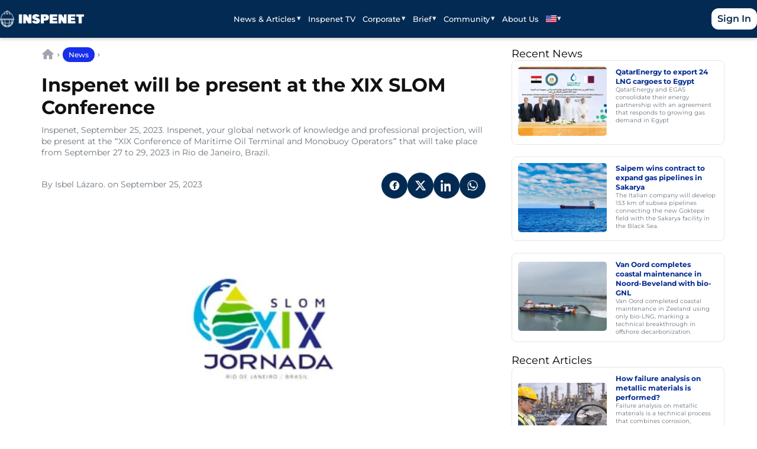

--- FILE ---
content_type: text/html; charset=UTF-8
request_url: https://inspenet.com/en/noticias/inspenet-present-in-the-xix-day-slom/
body_size: 17300
content:
<!doctype html>
<html lang="en-US" prefix="og: https://ogp.me/ns#">
<head>
  <meta charset="UTF-8" />
  <meta name="viewport" content="width=device-width, initial-scale=1" />
  <link rel="alternate" hreflang="en" href="https://inspenet.com/en/noticias/inspenet-present-in-the-xix-day-slom/" />
<link rel="alternate" hreflang="es" href="https://inspenet.com/noticias/inspenet-presente-en-la-xix-jornada-slom/" />
<link rel="alternate" hreflang="x-default" href="https://inspenet.com/noticias/inspenet-presente-en-la-xix-jornada-slom/" />
<link rel="preload" href="https://inspenet.com/wp-content/themes/inspenet-lite/assets/fonts/montserrat/Montserrat-Regular.woff2?v=1764186065" as="font" type="font/woff2" crossorigin>
<link rel="preload" href="https://inspenet.com/wp-content/themes/inspenet-lite/assets/fonts/montserrat/Montserrat-Medium.woff2?v=1764186060" as="font" type="font/woff2" crossorigin>
<link rel="preload" href="https://inspenet.com/wp-content/themes/inspenet-lite/assets/fonts/montserrat/Montserrat-SemiBold.woff2?v=1764186069" as="font" type="font/woff2" crossorigin>
<link rel="preload" href="https://inspenet.com/wp-content/themes/inspenet-lite/assets/fonts/montserrat/Montserrat-Bold.woff2?v=1764186032" as="font" type="font/woff2" crossorigin>

<!-- Search Engine Optimization by Rank Math PRO - https://rankmath.com/ -->
<title>Inspenet will be present at the XIX SLOM Conference</title>
<meta name="description" content="Inspenet will be present at the “XIX Conference of Maritime Oil Terminal and Monobuoy Operators”, which will be from September 27 to 29."/>
<meta name="robots" content="follow, index, max-snippet:-1, max-video-preview:-1, max-image-preview:large"/>
<link rel="canonical" href="https://inspenet.com/en/noticias/inspenet-present-in-the-xix-day-slom/" />
<meta property="og:locale" content="en_US" />
<meta property="og:type" content="article" />
<meta property="og:title" content="Inspenet will be present at the XIX SLOM Conference" />
<meta property="og:description" content="Inspenet will be present at the “XIX Conference of Maritime Oil Terminal and Monobuoy Operators”, which will be from September 27 to 29." />
<meta property="og:url" content="https://inspenet.com/en/noticias/inspenet-present-in-the-xix-day-slom/" />
<meta property="og:site_name" content="Inspenet" />
<meta property="article:publisher" content="https://www.facebook.com/inspenetnetwork" />
<meta property="article:section" content="News" />
<meta property="og:updated_time" content="2024-02-19T21:42:34-04:00" />
<meta property="og:image" content="https://cdn.inspenet.com/Inspenet.jpg" />
<meta property="og:image:secure_url" content="https://cdn.inspenet.com/Inspenet.jpg" />
<meta property="og:image:width" content="1184" />
<meta property="og:image:height" content="666" />
<meta property="og:image:alt" content="Inspenet" />
<meta property="og:image:type" content="image/jpeg" />
<meta property="article:published_time" content="2023-09-25T15:48:58-04:00" />
<meta property="article:modified_time" content="2024-02-19T21:42:34-04:00" />
<meta name="twitter:card" content="summary_large_image" />
<meta name="twitter:title" content="Inspenet will be present at the XIX SLOM Conference" />
<meta name="twitter:description" content="Inspenet will be present at the “XIX Conference of Maritime Oil Terminal and Monobuoy Operators”, which will be from September 27 to 29." />
<meta name="twitter:image" content="https://cdn.inspenet.com/Inspenet.jpg" />
<meta name="twitter:label1" content="Written by" />
<meta name="twitter:data1" content="Isbel Lázaro." />
<meta name="twitter:label2" content="Time to read" />
<meta name="twitter:data2" content="1 minute" />
<script type="application/ld+json" class="rank-math-schema-pro">{"@context":"https://schema.org","@graph":[{"@type":"Organization","@id":"https://inspenet.com/en/#organization/","name":"Inspenet","sameAs":["https://www.linkedin.com/company/inspenetnetwork","https://twitter.com/InspenetNetwork","https://www.threads.com/@inspenet"],"logo":{"@type":"ImageObject","@id":"https://inspenet.com/en/#logo/","url":"https://cdn.inspenet.com/wp-content/uploads/2023/06/02085006/logo_128.webp","contentUrl":"https://cdn.inspenet.com/wp-content/uploads/2023/06/02085006/logo_128.webp","caption":"Inspenet","inLanguage":"en-US","width":"128","height":"128"}},{"@type":"WebSite","@id":"https://inspenet.com/en/#website/","url":"https://inspenet.com/en/","name":"Inspenet","publisher":{"@id":"https://inspenet.com/en/#organization/"},"inLanguage":"en-US"},{"@type":"ImageObject","@id":"https://cdn.inspenet.com/Inspenet.jpg","url":"https://cdn.inspenet.com/Inspenet.jpg","width":"1184","height":"666","caption":"Inspenet","inLanguage":"en-US"},{"@type":"BreadcrumbList","@id":"https://inspenet.com/en/noticias/inspenet-present-in-the-xix-day-slom/#breadcrumb","itemListElement":[{"@type":"ListItem","position":"1","item":{"@id":"https://inspenet.com/en/","name":"Home"}},{"@type":"ListItem","position":"2","item":{"@id":"https://inspenet.com/en/news/","name":"News"}},{"@type":"ListItem","position":"3","item":{"@id":"https://inspenet.com/en/category-news/","name":"News"}},{"@type":"ListItem","position":"4","item":{"@id":"https://inspenet.com/en/noticias/inspenet-present-in-the-xix-day-slom/","name":"Inspenet will be present at the XIX SLOM Conference"}}]},{"@type":"WebPage","@id":"https://inspenet.com/en/noticias/inspenet-present-in-the-xix-day-slom/#webpage","url":"https://inspenet.com/en/noticias/inspenet-present-in-the-xix-day-slom/","name":"Inspenet will be present at the XIX SLOM Conference","datePublished":"2023-09-25T15:48:58-04:00","dateModified":"2024-02-19T21:42:34-04:00","isPartOf":{"@id":"https://inspenet.com/en/#website/"},"primaryImageOfPage":{"@id":"https://cdn.inspenet.com/Inspenet.jpg"},"inLanguage":"en-US","breadcrumb":{"@id":"https://inspenet.com/en/noticias/inspenet-present-in-the-xix-day-slom/#breadcrumb"}},{"@type":"NewsArticle","headline":"Inspenet will be present at the XIX SLOM Conference","keywords":"Inspenet,SLOM","datePublished":"2023-09-25T15:48:58-04:00","dateModified":"2024-02-19T21:42:34-04:00","articleSection":"News","author":{"@type":"Person","@id":"https://inspenet.com/en/author/isbel-lazaro/","name":"Isbel L\u00e1zaro.","url":"https://inspenet.com/en/author/isbel-lazaro/"},"publisher":{"@id":"https://inspenet.com/en/#organization/"},"description":"Inspenet will be present at the \u201cXIX Conference of Maritime Oil Terminal and Monobuoy Operators\u201d, which will be from September 27 to 29.","copyrightYear":"2024","copyrightHolder":{"@id":"https://inspenet.com/en/#organization/"},"name":"Inspenet will be present at the XIX SLOM Conference","image":{"@id":"https://cdn.inspenet.com/Inspenet.jpg"},"@id":"https://inspenet.com/en/noticias/inspenet-present-in-the-xix-day-slom/#richSnippet","isPartOf":{"@id":"https://inspenet.com/en/noticias/inspenet-present-in-the-xix-day-slom/#webpage"},"inLanguage":"en-US","mainEntityOfPage":{"@id":"https://inspenet.com/en/noticias/inspenet-present-in-the-xix-day-slom/#webpage"}}]}</script>
<link rel="alternate" title="oEmbed (JSON)" type="application/json+oembed" href="https://inspenet.com/en/wp-json/oembed/1.0/embed?url=https%3A%2F%2Finspenet.com%2Fen%2Fnoticias%2Finspenet-present-in-the-xix-day-slom%2F" />
<link rel="alternate" title="oEmbed (XML)" type="text/xml+oembed" href="https://inspenet.com/en/wp-json/oembed/1.0/embed?url=https%3A%2F%2Finspenet.com%2Fen%2Fnoticias%2Finspenet-present-in-the-xix-day-slom%2F&#038;format=xml" />
<style id='wp-img-auto-sizes-contain-inline-css'>
img:is([sizes=auto i],[sizes^="auto," i]){contain-intrinsic-size:3000px 1500px}
/*# sourceURL=wp-img-auto-sizes-contain-inline-css */
</style>
<link rel='stylesheet' id='inspenet-lite-css' href='https://inspenet.com/wp-content/themes/inspenet-lite/style.css' media='all' />
<link rel='stylesheet' id='wp-block-library-css' href='https://inspenet.com/wp-includes/css/dist/block-library/style.min.css' media='all' />
<style id='wp-block-heading-inline-css'>
h1:where(.wp-block-heading).has-background,h2:where(.wp-block-heading).has-background,h3:where(.wp-block-heading).has-background,h4:where(.wp-block-heading).has-background,h5:where(.wp-block-heading).has-background,h6:where(.wp-block-heading).has-background{padding:1.25em 2.375em}h1.has-text-align-left[style*=writing-mode]:where([style*=vertical-lr]),h1.has-text-align-right[style*=writing-mode]:where([style*=vertical-rl]),h2.has-text-align-left[style*=writing-mode]:where([style*=vertical-lr]),h2.has-text-align-right[style*=writing-mode]:where([style*=vertical-rl]),h3.has-text-align-left[style*=writing-mode]:where([style*=vertical-lr]),h3.has-text-align-right[style*=writing-mode]:where([style*=vertical-rl]),h4.has-text-align-left[style*=writing-mode]:where([style*=vertical-lr]),h4.has-text-align-right[style*=writing-mode]:where([style*=vertical-rl]),h5.has-text-align-left[style*=writing-mode]:where([style*=vertical-lr]),h5.has-text-align-right[style*=writing-mode]:where([style*=vertical-rl]),h6.has-text-align-left[style*=writing-mode]:where([style*=vertical-lr]),h6.has-text-align-right[style*=writing-mode]:where([style*=vertical-rl]){rotate:180deg}
/*# sourceURL=https://inspenet.com/wp-includes/blocks/heading/style.min.css */
</style>
<style id='wp-block-paragraph-inline-css'>
.is-small-text{font-size:.875em}.is-regular-text{font-size:1em}.is-large-text{font-size:2.25em}.is-larger-text{font-size:3em}.has-drop-cap:not(:focus):first-letter{float:left;font-size:8.4em;font-style:normal;font-weight:100;line-height:.68;margin:.05em .1em 0 0;text-transform:uppercase}body.rtl .has-drop-cap:not(:focus):first-letter{float:none;margin-left:.1em}p.has-drop-cap.has-background{overflow:hidden}:root :where(p.has-background){padding:1.25em 2.375em}:where(p.has-text-color:not(.has-link-color)) a{color:inherit}p.has-text-align-left[style*="writing-mode:vertical-lr"],p.has-text-align-right[style*="writing-mode:vertical-rl"]{rotate:180deg}
/*# sourceURL=https://inspenet.com/wp-includes/blocks/paragraph/style.min.css */
</style>

<link rel='stylesheet' id='bbp-default-css' href='https://inspenet.com/wp-content/plugins/bbpress/templates/default/css/bbpress.min.css' media='all' />
<link rel='stylesheet' id='custom-form-style-css' href='https://inspenet.com/wp-content/plugins/custom-business-form/assets/style.css' media='all' />
<link rel='stylesheet' id='wpml-legacy-horizontal-list-0-css' href='https://inspenet.com/wp-content/plugins/sitepress-multilingual-cms/templates/language-switchers/legacy-list-horizontal/style.min.css' media='all' />
<link rel='stylesheet' id='wpml-menu-item-0-css' href='https://inspenet.com/wp-content/plugins/sitepress-multilingual-cms/templates/language-switchers/menu-item/style.min.css' media='all' />
<style id='wpml-menu-item-0-inline-css'>
/*Removing some default CSS from our language switcher*/ .wpml-floating-language-switcher .wpml-ls-statics-shortcode_actions { margin-bottom: 0; } .wpml-floating-language-switcher .wpml-ls-statics-shortcode_actions a { background-color: transparent !important; } .wpml-floating-language-switcher .wpml-ls-legacy-list-horizontal a { padding: 5px; } /*Customize this if you want*/ .wpml-floating-language-switcher { position: fixed; bottom: 70px; left: 10px; background: #f8f8f8; /*background color*/ border: 1px solid; /*border settings*/ border-color: #eee; /*color of the border*/ padding: 0px; /*padding of container*/ border-radius: 6px; /*rounded border*/ /*Box Shadow*/ -webkit-box-shadow: 2px 2px 5px 0px rgba(0,0,0,0.25); -moz-box-shadow: 2px 2px 5px 0px rgba(0,0,0,0.25); box-shadow: 2px 2px 5px 0px rgba(0,0,0,0.25); z-index: 9999; }
/*# sourceURL=wpml-menu-item-0-inline-css */
</style>
<link rel='stylesheet' id='heateor_sss_frontend_css-css' href='https://inspenet.com/wp-content/plugins/sassy-social-share/public/css/sassy-social-share-public.css' media='all' />
<style id='heateor_sss_frontend_css-inline-css'>
.heateor_sss_button_instagram span.heateor_sss_svg,a.heateor_sss_instagram span.heateor_sss_svg{background:radial-gradient(circle at 30% 107%,#fdf497 0,#fdf497 5%,#fd5949 45%,#d6249f 60%,#285aeb 90%)}div.heateor_sss_horizontal_sharing a.heateor_sss_button_instagram span{background:#001344!important;}div.heateor_sss_standard_follow_icons_container a.heateor_sss_button_instagram span{background:#001344}div.heateor_sss_vertical_sharing  a.heateor_sss_button_instagram span{background:#001344!important;}div.heateor_sss_floating_follow_icons_container a.heateor_sss_button_instagram span{background:#001344}.heateor_sss_horizontal_sharing .heateor_sss_svg,.heateor_sss_standard_follow_icons_container .heateor_sss_svg{background-color:#001344!important;background:#001344!important;color:#FFFFFF;border-width:0px;border-style:solid;border-color:transparent}.heateor_sss_horizontal_sharing span.heateor_sss_svg:hover,.heateor_sss_standard_follow_icons_container span.heateor_sss_svg:hover{border-color:transparent;}.heateor_sss_vertical_sharing span.heateor_sss_svg,.heateor_sss_floating_follow_icons_container span.heateor_sss_svg{background-color:#001344!important;background:#001344!important;color:#FFFFFF;border-width:0px;border-style:solid;border-color:transparent;}.heateor_sss_vertical_sharing span.heateor_sss_svg:hover,.heateor_sss_floating_follow_icons_container span.heateor_sss_svg:hover{border-color:transparent;}@media screen and (max-width:783px) {.heateor_sss_vertical_sharing{display:none!important}}
/*# sourceURL=heateor_sss_frontend_css-inline-css */
</style>
<link rel='stylesheet' id='critical-noticias-css' href='https://inspenet.com/wp-content/themes/inspenet-lite/assets/css/critical-noticias.css' media='all' />
<link rel='stylesheet' id='non-critical-noticias-css' href='https://inspenet.com/wp-content/themes/inspenet-lite/assets/css/non-critical-noticias.css' media='all' />
<link rel='stylesheet' id='inspenet-nav-css' href='https://inspenet.com/wp-content/themes/inspenet-lite/assets/css/nav.css' media='all' />
<link rel='stylesheet' id='inspenet-footer-css' href='https://inspenet.com/wp-content/themes/inspenet-lite/assets/css/footer.css' media='all' />
<script id="wpml-cookie-js-extra">
var wpml_cookies = {"wp-wpml_current_language":{"value":"en","expires":1,"path":"/"}};
var wpml_cookies = {"wp-wpml_current_language":{"value":"en","expires":1,"path":"/"}};
//# sourceURL=wpml-cookie-js-extra
</script>
<script src="https://inspenet.com/wp-content/plugins/sitepress-multilingual-cms/res/js/cookies/language-cookie.js" id="wpml-cookie-js" defer data-wp-strategy="defer"></script>
<script src="https://inspenet.com/wp-includes/js/jquery/jquery.min.js" id="jquery-core-js"></script>
<script src="https://inspenet.com/wp-content/plugins/sticky-menu-or-anything-on-scroll/assets/js/jq-sticky-anything.min.js" id="stickyAnythingLib-js"></script>
<link rel="https://api.w.org/" href="https://inspenet.com/en/wp-json/" /><link rel="alternate" title="JSON" type="application/json" href="https://inspenet.com/en/wp-json/wp/v2/posts/100493" /><link rel='shortlink' href='https://inspenet.com/en/?p=100493' />

	<script type="text/javascript">var ajaxurl = 'https://inspenet.com/wp-admin/admin-ajax.php';</script>

<script async src="https://inspenet.com/wp-content/uploads/perfmatters/gtagv4.js?id=G-JH84HT15MR"></script><script>window.dataLayer = window.dataLayer || [];function gtag(){dataLayer.push(arguments);}gtag("js", new Date());gtag("config", "G-JH84HT15MR");</script><meta name="generator" content="WPML ver:4.8.6 stt:1,2;" />
<script src="https://analytics.ahrefs.com/analytics.js" data-key="mWUi9QfsOweu9x6SqI8qcw" async></script><style class='wp-fonts-local'>
@font-face{font-family:Montserrat;font-style:normal;font-weight:400;font-display:swap;src:url('https://inspenet.com/wp-content/themes/inspenet-lite/assets/fonts/montserrat/Montserrat-Regular.woff2') format('woff2');}
@font-face{font-family:Montserrat;font-style:normal;font-weight:500;font-display:swap;src:url('https://inspenet.com/wp-content/themes/inspenet-lite/assets/fonts/montserrat/Montserrat-Medium.woff2') format('woff2');}
@font-face{font-family:Montserrat;font-style:normal;font-weight:600;font-display:swap;src:url('https://inspenet.com/wp-content/themes/inspenet-lite/assets/fonts/montserrat/Montserrat-SemiBold.woff2') format('woff2');}
@font-face{font-family:Montserrat;font-style:normal;font-weight:700;font-display:swap;src:url('https://inspenet.com/wp-content/themes/inspenet-lite/assets/fonts/montserrat/Montserrat-Bold.woff2') format('woff2');}
</style>
<link rel="icon" href="https://cdn.inspenet.com/wp-content/uploads/2022/07/05060945/cropped-inspenet-favicon-32x32.png" sizes="32x32" />
<link rel="icon" href="https://cdn.inspenet.com/wp-content/uploads/2022/07/05060945/cropped-inspenet-favicon-192x192.png" sizes="192x192" />
<link rel="apple-touch-icon" href="https://cdn.inspenet.com/wp-content/uploads/2022/07/05060945/cropped-inspenet-favicon-180x180.png" />
<meta name="msapplication-TileImage" content="https://cdn.inspenet.com/wp-content/uploads/2022/07/05060945/cropped-inspenet-favicon-270x270.png" />
		<style id="wp-custom-css">
			/* 1. Main Quote Container */
.wp-block-quote {
    background-color: #f4f6f8;
    padding: 60px 30px 30px 30px;
    border: none !important;
    border-radius: 8px;
    position: relative;
    margin-bottom: 30px;
}

/* 2. The Quote Icon (Updated for Center & Boldness) */
.wp-block-quote::before {
    content: "\201C";
    font-family: sans-serif; /* Switched to sans-serif for a thicker, bolder look */
    font-weight: 900;        /* Extra Bold */
    font-size: 32px;         /* Larger size */
    
    /* Shape & Color */
    background-color: #222222;
    color: #ffffff;
    border-radius: 50%;
    width: 40px;
    height: 40px;
    
    /* Positioning */
    position: absolute;
    top: 20px;
    left: 20px;
    
    /* Centering Magic */
    display: flex;
    align-items: center;
    justify-content: center;
    box-sizing: border-box; /* Ensures padding doesn't warp the circle */
    padding-top: 10px;      /* Pushes the quote mark down to the visual center */
    line-height: 1;
}

/* 3. FIX: Prevent Double Icon (Nested Issue) */
.wp-block-quote .wp-block-quote {
    background: transparent !important;
    padding: 0 !important;
    margin: 0 !important;
}
.wp-block-quote .wp-block-quote::before {
    display: none !important;
}

/* 4. Text Styling */
.wp-block-quote p {
    font-style: italic;
    color: #555555;
    font-size: 16px;
    line-height: 1.6;
    margin-bottom: 15px;
}

/* 5. Author/Citation Styling */
.wp-block-quote cite {
    font-style: normal;
    font-size: 13px;
    color: #888888;
    display: block;
    margin-top: 10px;
}

/* Styling for the Separator Block */
hr.wp-block-separator {
    width: 100% !important;        /* Forces it to take the full width of the text container */
    max-width: 100% !important;    /* Overrides any theme constraints */
    border: none;                  /* Clears default borders */
    border-top: 3px solid #555;    /* Sets thickness (3px) and color (dark grey) */
    opacity: 1;                    /* Ensures the color is solid, not faded */
    margin: 40px auto;             /* Adds spacing above and below */
}

/* Optional: Fix for "wide" or "dots" styles if your theme uses them */
hr.wp-block-separator.is-style-wide,
hr.wp-block-separator.is-style-default {
    width: 100% !important;
}		</style>
		<noscript><style>.perfmatters-lazy[data-src]{display:none !important;}</style></noscript><style>.perfmatters-lazy-youtube{position:relative;width:100%;max-width:100%;height:0;padding-bottom:56.23%;overflow:hidden}.perfmatters-lazy-youtube img{position:absolute;top:0;right:0;bottom:0;left:0;display:block;width:100%;max-width:100%;height:auto;margin:auto;border:none;cursor:pointer;transition:.5s all;-webkit-transition:.5s all;-moz-transition:.5s all}.perfmatters-lazy-youtube img:hover{-webkit-filter:brightness(75%)}.perfmatters-lazy-youtube .play{position:absolute;top:50%;left:50%;right:auto;width:68px;height:48px;margin-left:-34px;margin-top:-24px;background:url(https://inspenet.com/wp-content/plugins/perfmatters/img/youtube.svg) no-repeat;background-position:center;background-size:cover;pointer-events:none;filter:grayscale(1)}.perfmatters-lazy-youtube:hover .play{filter:grayscale(0)}.perfmatters-lazy-youtube iframe{position:absolute;top:0;left:0;width:100%;height:100%;z-index:99}</style></head>
<body class="bp-nouveau wp-singular post-template-default single single-post postid-100493 single-format-standard wp-theme-inspenet-lite">


<script type="text/javascript" id="bbp-swap-no-js-body-class">
	document.body.className = document.body.className.replace( 'bbp-no-js', 'bbp-js' );
</script>


<a class="skip-link screen-reader-text" href="#main">
  Skip to content</a>
<header id="masthead" class="site-header">
  <div class="wrap header-bar">

    <a class="brand" href="https://inspenet.com/en/" aria-label="Inspenet">
      <img data-perfmatters-preload="" width="334" height="66" src="https://cdn.inspenet.com/LOGO-BLANCO-DEREC-1.png" class="bb-logo brand-logo custom-logo" alt="Inspenet" decoding="async" srcset="https://cdn.inspenet.com/LOGO-BLANCO-DEREC-1.png 334w, https://cdn.inspenet.com/LOGO-BLANCO-DEREC-1-300x59.png 300w" sizes="(max-width: 334px) 100vw, 334px" fetchpriority="high">    </a>

    <!-- Botón hamburguesa visible en móvil -->
    <button class="nav-toggle" aria-controls="primary-menu" aria-expanded="false">
      <span class="sr-only">Open menu</span>
      <span class="nav-toggle-bar"></span>
      <span class="nav-toggle-bar"></span>
      <span class="nav-toggle-bar"></span>
    </button>

    <nav class="primary-nav"><ul id="primary-menu" class="menu primary-menu"><li id="menu-item-195013" class="menu-item menu-item-type-custom menu-item-object-custom menu-item-has-children menu-item-195013"><a href="#">News &#038; Articles</a>
<ul class="sub-menu">
	<li id="menu-item-270973" class="menu-item menu-item-type-post_type menu-item-object-page current_page_parent menu-item-270973"><a href="https://inspenet.com/en/news/">News</a></li>
	<li id="menu-item-274705" class="menu-item menu-item-type-custom menu-item-object-custom menu-item-274705"><a href="https://inspenet.com/en/articulo/">Articles</a></li>
	<li id="menu-item-316080" class="menu-item menu-item-type-post_type menu-item-object-page menu-item-316080"><a href="https://inspenet.com/en/content-allies/">Content from Allies</a></li>
	<li id="menu-item-195514" class="menu-item menu-item-type-post_type menu-item-object-page menu-item-195514"><a href="https://inspenet.com/en/content-collaborators/">Content from Contributors</a></li>
	<li id="menu-item-195072" class="menu-item menu-item-type-post_type menu-item-object-page menu-item-195072"><a href="https://inspenet.com/en/newsletter-inspenet/">Newsletter</a></li>
</ul>
</li>
<li id="menu-item-57663" class="menu-item menu-item-type-post_type menu-item-object-page menu-item-57663"><a href="https://inspenet.com/en/inspenet-tv/">Inspenet TV</a></li>
<li id="menu-item-26945" class="menu-item menu-item-type-custom menu-item-object-custom menu-item-has-children menu-item-26945"><a href="https://inspenet.com/en/corporate-home/">Corporate</a>
<ul class="sub-menu">
	<li id="menu-item-116429" class="menu-item menu-item-type-custom menu-item-object-custom menu-item-116429"><a href="https://inspenet.com/en/corporate-home/">Business Directory</a></li>
</ul>
</li>
<li id="menu-item-68995" class="menu-item menu-item-type-post_type menu-item-object-page menu-item-has-children menu-item-68995"><a href="https://inspenet.com/en/inspenet-brief/">Brief</a>
<ul class="sub-menu">
	<li id="menu-item-300345" class="menu-item menu-item-type-custom menu-item-object-custom menu-item-has-children menu-item-300345"><a href="#">Sixth Edition</a>
	<ul class="sub-menu">
		<li id="menu-item-300346" class="menu-item menu-item-type-post_type menu-item-object-brief menu-item-300346"><a href="https://inspenet.com/en/brief/sixth-edition/">Digital Version</a></li>
		<li id="menu-item-312938" class="menu-item menu-item-type-post_type menu-item-object-page menu-item-312938"><a href="https://inspenet.com/en/brief-articles-6th-edition/">Brief Articles</a></li>
	</ul>
</li>
	<li id="menu-item-295702" class="menu-item menu-item-type-custom menu-item-object-custom menu-item-has-children menu-item-295702"><a href="#">Fifth Edition</a>
	<ul class="sub-menu">
		<li id="menu-item-295698" class="menu-item menu-item-type-post_type menu-item-object-brief menu-item-295698"><a href="https://inspenet.com/en/brief/fifth-edition/">Digital Version</a></li>
		<li id="menu-item-316497" class="menu-item menu-item-type-post_type menu-item-object-page menu-item-316497"><a href="https://inspenet.com/en/brief-articles-5th-edition/">Brief Articles</a></li>
	</ul>
</li>
	<li id="menu-item-295707" class="menu-item menu-item-type-custom menu-item-object-custom menu-item-has-children menu-item-295707"><a href="#">Fourth Edition</a>
	<ul class="sub-menu">
		<li id="menu-item-295699" class="menu-item menu-item-type-post_type menu-item-object-brief menu-item-295699"><a href="https://inspenet.com/en/brief/fourth-edition/">Digital Version</a></li>
		<li id="menu-item-291558" class="menu-item menu-item-type-post_type menu-item-object-page menu-item-291558"><a href="https://inspenet.com/en/brief-articles/">Brief Articles</a></li>
	</ul>
</li>
	<li id="menu-item-295726" class="menu-item menu-item-type-custom menu-item-object-custom menu-item-has-children menu-item-295726"><a href="#">Third Edition</a>
	<ul class="sub-menu">
		<li id="menu-item-295727" class="menu-item menu-item-type-post_type menu-item-object-brief menu-item-295727"><a href="https://inspenet.com/en/brief/third-edition/">Digital Version</a></li>
	</ul>
</li>
	<li id="menu-item-295733" class="menu-item menu-item-type-custom menu-item-object-custom menu-item-has-children menu-item-295733"><a href="#">Second Edition</a>
	<ul class="sub-menu">
		<li id="menu-item-295732" class="menu-item menu-item-type-post_type menu-item-object-brief menu-item-295732"><a href="https://inspenet.com/en/brief/second-edition-2023/">Digital Version</a></li>
	</ul>
</li>
	<li id="menu-item-295735" class="menu-item menu-item-type-custom menu-item-object-custom menu-item-has-children menu-item-295735"><a href="#">First Edition</a>
	<ul class="sub-menu">
		<li id="menu-item-295736" class="menu-item menu-item-type-post_type menu-item-object-brief menu-item-295736"><a href="https://inspenet.com/en/brief/first-edition/">Digital Version</a></li>
	</ul>
</li>
</ul>
</li>
<li id="menu-item-195026" class="menu-item menu-item-type-custom menu-item-object-custom menu-item-has-children menu-item-195026"><a href="#">Community</a>
<ul class="sub-menu">
	<li id="menu-item-300591" class="menu-item menu-item-type-post_type_archive menu-item-object-eventos menu-item-300591"><a href="https://inspenet.com/en/eventos/">Events</a></li>
	<li id="menu-item-27210" class="menu-item menu-item-type-post_type menu-item-object-page menu-item-27210"><a href="https://inspenet.com/en/forums/">Forums</a></li>
	<li id="menu-item-57602" class="menu-item menu-item-type-post_type menu-item-object-page menu-item-57602"><a href="https://inspenet.com/en/inspenet-wall/">Wall</a></li>
</ul>
</li>
<li id="menu-item-27184" class="menu-item menu-item-type-post_type menu-item-object-page menu-item-27184"><a href="https://inspenet.com/en/about-the-digital-platform/">About Us</a></li>
<li id="menu-item-wpml-ls-347-en" class="menu-item wpml-ls-slot-347 wpml-ls-item wpml-ls-item-en wpml-ls-current-language wpml-ls-menu-item wpml-ls-first-item menu-item-type-wpml_ls_menu_item menu-item-object-wpml_ls_menu_item menu-item-has-children menu-item-wpml-ls-347-en"><a href="https://inspenet.com/en/noticias/inspenet-present-in-the-xix-day-slom/"><img
            class="wpml-ls-flag"
            src="https://inspenet.com/wp-content/uploads/flags/united-states-of-america.jpg"
            alt="English"
            
            
    /></a>
<ul class="sub-menu">
	<li id="menu-item-wpml-ls-347-es" class="menu-item wpml-ls-slot-347 wpml-ls-item wpml-ls-item-es wpml-ls-menu-item wpml-ls-last-item menu-item-type-wpml_ls_menu_item menu-item-object-wpml_ls_menu_item menu-item-wpml-ls-347-es"><a href="https://inspenet.com/noticias/inspenet-presente-en-la-xix-jornada-slom/" title="Switch to Spanish" aria-label="Switch to Spanish"><img
            class="wpml-ls-flag"
            src="https://inspenet.com/wp-content/plugins/sitepress-multilingual-cms/res/flags/es.svg"
            alt="Spanish"
            
            
    /></a></li>
</ul>
</li>
<li class="menu-item mobile-cta menu-login-logout"><a class="btn-login" href="https://inspenet.com/en/wp-login.php?redirect_to=https%3A%2F%2Finspenet.com%2Fen%2Fnoticias%2Finspenet-present-in-the-xix-day-slom%2F">Log in</a></li></ul></nav>
    <div class="header-cta">
      <a class="btn-login" href="https://inspenet.com/en/wp-login.php?redirect_to=https%3A%2F%2Finspenet.com%2Fen%2Fnoticias%2Finspenet-present-in-the-xix-day-slom%2F">Sign In</a>    </div>

  </div>

  <!-- Overlay para cerrar al tocar fuera -->
  <div class="nav-overlay" hidden></div>
</header>
  <main id="post-100493" class="post-100493 post type-post status-publish format-standard has-post-thumbnail hentry category-category-news">
    <div class="insp-container">
      <div class="post-layout"><!-- 2 columnas -->

        <article class="main-content post-100493 post type-post status-publish format-standard has-post-thumbnail hentry category-category-news" role="article">
          <div class="post-category"><div class="custom-breadcrumbs rank-math-breadcrumb"><a href="https://inspenet.com/en/" class="breadcrumb-home">Home</a><span class="breadcrumb-sep"> › </span><a href="https://inspenet.com/en/news/">News</a><span class="breadcrumb-sep"> › </span></div></div>

          <h1 class="post-title">Inspenet will be present at the XIX SLOM Conference</h1>

                      <div class="post-excerpt">Inspenet, September 25, 2023.
Inspenet, your global network of knowledge and professional projection, will be present at the “XIX Conference of Maritime Oil Terminal and Monobuoy Operators” that will take place from September 27 to 29, 2023 in Rio de Janeiro, Brazil.</div>
          
          <div class="post-meta">
            <span>
              By Isbel Lázaro. on September 25, 2023            </span>

            
            <div class="post-share social-row" role="group" aria-label="Share"><a class="btn-social share-facebook" href="https://www.facebook.com/sharer/sharer.php?u=https://inspenet.com/en/noticias/inspenet-present-in-the-xix-day-slom/&#038;t=Inspenet%20will%20be%20present%20at%20the%20XIX%20SLOM%20Conference" target="_blank" rel="noopener noreferrer nofollow" aria-label="Share on Facebook" title="Share on Facebook"><svg viewBox="0 0 24 24" aria-hidden="true"><path fill="currentColor" d="M12 2.04C6.5 2.04 2.04 6.5 2.04 12s4.46 9.96 9.96 9.96c5.5 0 9.96-4.46 9.96-9.96S17.5 2.04 12 2.04zm4.5 6.21h-2.25c-.2 0-.45.25-.45.5v1.5h2.7l-.45 2.25h-2.25v6.75h-3V12.5H8.55V10.25H10.5V8.5c0-1.65 1.35-3 3-3h3v2.75z"/></svg></a><a class="btn-social share-twitter" href="https://twitter.com/intent/tweet?text=Inspenet%20will%20be%20present%20at%20the%20XIX%20SLOM%20Conference&#038;url=https://inspenet.com/en/noticias/inspenet-present-in-the-xix-day-slom/" target="_blank" rel="noopener noreferrer nofollow" aria-label="Share on X" title="Share on X"><svg viewBox="0 0 24 24" aria-hidden="true"><path fill="currentColor" d="M18.244 2.25h3.308l-7.227 8.26 8.502 11.24H16.17l-5.214-6.817L4.99 21.75H1.68l7.73-8.835L1.254 2.25H8.08l4.713 6.231zm-1.161 17.52h1.833L7.084 4.126H5.117z"/></svg></a><a class="btn-social share-linkedin" href="https://www.linkedin.com/shareArticle?mini=true&#038;url=https://inspenet.com/en/noticias/inspenet-present-in-the-xix-day-slom/&#038;title=Inspenet%20will%20be%20present%20at%20the%20XIX%20SLOM%20Conference&#038;summary=Inspenet,%20September%2025,%202023.Inspenet,%20your%20global%20network%20of%20knowledge%20and%20professional%20projection,%20will%20be%20present%20at%20the%20“XIX%20Conference%20of%20Maritime%20Oil%20Terminal%20and%20Monobuoy%20Operators”%20that%20will%20take%20place%20from%20September%2027%20to%2029,%202023%20in%20Rio%20de%20Janeiro,%20Brazil." target="_blank" rel="noopener noreferrer nofollow" aria-label="Share on LinkedIn" title="Share on LinkedIn"><svg viewBox="0 0 24 24" aria-hidden="true"><path fill="currentColor" d="M4.98 3.5C4.98 4.88 3.86 6 2.5 6S0 4.88 0 3.5 1.12 1 2.5 1s2.48 1.12 2.48 2.5zM.5 8h4v16h-4V8zm7.5 0h3.8v2.2h.1c.5-1 1.8-2.2 3.8-2.2 4 0 4.7 2.6 4.7 6V24h-4v-7.2c0-1.7 0-3.8-2.3-3.8-2.3 0-2.7 1.8-2.7 3.7V24h-4V8z"/></svg></a><a class="btn-social share-whatsapp" href="https://wa.me/?text=Inspenet%20will%20be%20present%20at%20the%20XIX%20SLOM%20Conference%20https%3A%2F%2Finspenet.com%2Fen%2Fnoticias%2Finspenet-present-in-the-xix-day-slom%2F" target="_blank" rel="noopener noreferrer nofollow" aria-label="Share on WhatsApp" title="Share on WhatsApp"><svg viewBox="0 0 448 512" aria-hidden="true"><path fill="currentColor" d="M380.9 97.1C339 55.1 283.2 32 224.1 32 104.7 32 6.6 130.1 6.6 249.5c0 42.2 11 83.5 31.9 120l-21.1 77.3a14.8 14.8 0 0 0 18.2 18.2l77.3-21.1c36.5 20.9 77.8 31.9 120 31.9 119.4 0 217.5-98.1 217.5-217.5 0-59.1-23.1-114.9-65.1-156.9zM224.1 439.5c-38.3 0-75.8-10.3-108.5-29.7a12 12 0 0 0-7.7-1.5l-51.3 14 14-51.3a12 12 0 0 0-1.5-7.7A195.5 195.5 0 0 1 33.1 249.5c0-105.4 85.7-191.1 191.1-191.1S415.4 144.1 415.4 249.5 329.7 439.5 224.1 439.5zM325 307.5c-6.2-3.1-36.6-18-42.3-20.1-5.7-2.1-9.8-3.1-13.9 3.1s-16 20.1-19.6 24.2-7.2 4.7-13.4 1.6c-36.6-18.3-60.5-32.6-84.6-74.1-6.4-11 6.4-10.2 18.3-34.1 2-4.1 1-7.7-.5-10.8s-13.9-33.4-19-45.7c-5-12.1-10.1-10.4-13.9-10.6-3.6-.2-7.7-.2-11.8-.2a22.7 22.7 0 0 0-16.5 7.7c-5.7 6.2-21.7 21.2-21.7 51.7s22.3 60 25.4 64.2 44 67.2 106.6 94.3c39.6 17.1 55 18.6 74.8 15.7 12-1.8 36.6-15 41.8-29.4 5.2-14.3 5.2-26.6 3.6-29.4-1.5-2.6-5.7-4.2-11.9-7.3z"/></svg></a></div>          </div>

                      <div class="post-thumbnail fp-high">
              <img width="624" height="351" src="https://cdn.inspenet.com/Inspenet-624x351.jpg" class="attachment-post-thumbnail size-post-thumbnail wp-post-image" alt="Inspenet" decoding="async" srcset="https://cdn.inspenet.com/Inspenet-624x351.jpg 624w, https://cdn.inspenet.com/Inspenet-300x169.jpg 300w, https://cdn.inspenet.com/Inspenet-1024x576.jpg 1024w, https://cdn.inspenet.com/Inspenet-768x432.jpg 768w, https://cdn.inspenet.com/Inspenet-600x338.jpg 600w, https://cdn.inspenet.com/Inspenet.jpg 1184w" sizes="(max-width: 624px) 100vw, 624px" />            </div>
          
          <div class="post-content">
            
<p>Inspenet, September 25, 2023.</p>

<h2 class="wp-block-heading">Inspenet prepares to attend the event</h2>

<p>Inspenet, your global network of knowledge and professional projection, will be present at the “XIX Conference of Maritime Oil Terminal and Monobuoy Operators” that will take place <strong>from September 27 to 29, 2023</strong> in Rio de Janeiro, Brazil, which is year has as its motto: #IntegradosVamosMás.</p>

<p>This is the largest meeting in Latin America organized by the Latin American Society of Maritime Oil Terminal and Monobuoy Operators ( <strong><a href="https://inspenet.com/en/noticias/inspenet-received-special-recognition-at-the-xviii-slom-conference/" data-type="post" data-id="55788">SLOM</a></strong> ) for the exchange of technical knowledge and experiences in the operation of maritime oil terminals.</p>            <div class="rel-news-art">
                <span>It may interest you</span>
                <div class="rel-news-art-list">
                                            <div class="rel-news-art-item">
                            <span>&#8226; </span>
                            <a href="https://inspenet.com/en/noticias/qatarenergy-to-export-24-lng-cargoes-to-egypt/">QatarEnergy to export 24 LNG cargoes to Egypt</a>
                        </div>
                                            <div class="rel-news-art-item">
                            <span>&#8226; </span>
                            <a href="https://inspenet.com/en/noticias/saipem-wins-contract-to-expand-gas-pipelines-in-sakarya/">Saipem wins contract to expand gas pipelines in Sakarya</a>
                        </div>
                                    </div>
            </div>
            

<p>This event offers workshops, presentations and business samples from exhibiting companies where they will exhibit the latest technologies, products and specialized services for the maritime, port and oil sector.</p>

<p>Likewise, exhibitors from different countries will give conferences on different topics, all related to best practices, trends and developments in the maritime sector.</p>

<p>Among the workshops that will be taught are: “International trends to evaluate the level of planning and preparation for response to hydrocarbon spills”, by Marcus Lisboa, from ARPEL; “Digital Transformation and Technological Innovation in the maritime oil industry”, which will feature the participation of Captain Gonzalo Mera Truffini, representative of the MIS MARINE company, among others.</p>

<p>The XIX Maritime Oil Terminal and Monobuoy Operators Conference is a crucial event in the field of the maritime-oil industry. This event not only promotes continuous updating and learning in a constantly evolving environment, but also offers a unique platform for the exchange of ideas and the creation of collaborative networks between key players in the industry.</p>

<p>The XIX SLOM Conference is positioned as an essential space to address the challenges and opportunities faced by this industry in constant transformation.</p>

<p>If you want to know the program of the day and register, you just have to go to <a href="https://www.jornadaoperadores.slom.co/es" target="_blank" rel="noopener">https://www.jornadaoperadores.slom.co/es</a></p>

<p>Source: <a href="https://www.jornadaoperadores.slom.co/es" target="_blank" rel="noopener">https://www.jornadaoperadores.slom.co/es</a></p>
          </div>

          <div class="related-post-container">
            <nav class="tabs" aria-label="Relacionados">
              <button class="tab active" data-tab="related_posts">Related</button>
              <button class="tab" data-tab="featured_posts">Featured</button>
              <button class="tab" data-tab="recent_articles">Recent Articles</button>
              <button class="tab" data-tab="recent_news">Recent News</button>
            </nav>
            <div class="related-posts-body"></div>
            <button class="see-more">See more</button>
          </div>
        </article>

        <aside class="sidebar" role="complementary" aria-label="Barra lateral">
          <div class="sticky-widget"><!-- Affix target -->
            <div class="recent-posts-container"><span class="post-container-title">Recent News</span><div class="recent-posts"><article class="recent-post-item"><a class="recent-post-link" href="https://inspenet.com/en/noticias/qatarenergy-to-export-24-lng-cargoes-to-egypt/"><div class="recent-post-thumbnail"><img width="300" height="169" src="https://cdn.inspenet.com/qatarenergy-egas-acuerdo-suministro-gnl-egipto-2026-300x169.webp" class="attachment-medium size-medium wp-post-image" alt="QatarEnergy to export 24 LNG cargoes to Egypt" decoding="async" srcset="https://cdn.inspenet.com/qatarenergy-egas-acuerdo-suministro-gnl-egipto-2026-300x169.webp 300w, https://cdn.inspenet.com/qatarenergy-egas-acuerdo-suministro-gnl-egipto-2026-1024x576.webp 1024w, https://cdn.inspenet.com/qatarenergy-egas-acuerdo-suministro-gnl-egipto-2026-768x432.webp 768w, https://cdn.inspenet.com/qatarenergy-egas-acuerdo-suministro-gnl-egipto-2026-1536x864.webp 1536w, https://cdn.inspenet.com/qatarenergy-egas-acuerdo-suministro-gnl-egipto-2026.webp 1920w" sizes="(max-width: 300px) 100vw, 300px" /></div><div class="recent-post-info"><span class="recent-post-title">QatarEnergy to export 24 LNG cargoes to Egypt</span><p class="recent-post-excerpt">QatarEnergy and EGAS consolidate their energy partnership with an agreement that responds to growing gas demand in Egypt</p></div></a></article><article class="recent-post-item"><a class="recent-post-link" href="https://inspenet.com/en/noticias/saipem-wins-contract-to-expand-gas-pipelines-in-sakarya/"><div class="recent-post-thumbnail"><img width="300" height="169" src="https://cdn.inspenet.com/saipem-barco-mar-negro-gasoducto-sakarya-300x169.webp" class="attachment-medium size-medium wp-post-image" alt="Saipem wins contract to expand gas pipelines in Sakarya" decoding="async" srcset="https://cdn.inspenet.com/saipem-barco-mar-negro-gasoducto-sakarya-300x169.webp 300w, https://cdn.inspenet.com/saipem-barco-mar-negro-gasoducto-sakarya-1024x576.webp 1024w, https://cdn.inspenet.com/saipem-barco-mar-negro-gasoducto-sakarya-768x432.webp 768w, https://cdn.inspenet.com/saipem-barco-mar-negro-gasoducto-sakarya-1536x864.webp 1536w, https://cdn.inspenet.com/saipem-barco-mar-negro-gasoducto-sakarya.webp 1920w" sizes="(max-width: 300px) 100vw, 300px" /></div><div class="recent-post-info"><span class="recent-post-title">Saipem wins contract to expand gas pipelines in Sakarya</span><p class="recent-post-excerpt">The Italian company will develop 153 km of subsea pipelines connecting the new Goktepe field with the Sakarya facility in the Black Sea.</p></div></a></article><article class="recent-post-item"><a class="recent-post-link" href="https://inspenet.com/en/noticias/van-oord-completes-coastal-maintenance-in-noord-beveland-with-bio-gnl/"><div class="recent-post-thumbnail"><img width="300" height="169" src="https://cdn.inspenet.com/Van-Oord-usa-bio-GNL-en-dragado-costero-de-Noord-Beveland-300x169.webp" class="attachment-medium size-medium wp-post-image" alt="Van Oord completes coastal maintenance in Noord-Beveland with bio-GNL" decoding="async" srcset="https://cdn.inspenet.com/Van-Oord-usa-bio-GNL-en-dragado-costero-de-Noord-Beveland-300x169.webp 300w, https://cdn.inspenet.com/Van-Oord-usa-bio-GNL-en-dragado-costero-de-Noord-Beveland-1024x576.webp 1024w, https://cdn.inspenet.com/Van-Oord-usa-bio-GNL-en-dragado-costero-de-Noord-Beveland-768x432.webp 768w, https://cdn.inspenet.com/Van-Oord-usa-bio-GNL-en-dragado-costero-de-Noord-Beveland-1536x864.webp 1536w, https://cdn.inspenet.com/Van-Oord-usa-bio-GNL-en-dragado-costero-de-Noord-Beveland.webp 1920w" sizes="(max-width: 300px) 100vw, 300px" /></div><div class="recent-post-info"><span class="recent-post-title">Van Oord completes coastal maintenance in Noord-Beveland with bio-GNL</span><p class="recent-post-excerpt">Van Oord completed coastal maintenance in Zeeland using only bio-LNG, marking a technical breakthrough in offshore decarbonization.</p></div></a></article></div></div><div class="recent-posts-container"><span class="post-container-title">Recent Articles</span><div class="recent-posts"><article class="recent-post-item"><a class="recent-post-link" href="https://inspenet.com/en/articulo/failure-analysis-on-metallic-materials/"><div class="recent-post-thumbnail"><img width="300" height="169" src="https://cdn.inspenet.com/1-IMG-P-ING-ChatGPTChatGPT-How-failure-analysis-on-metallic-materials-is-performed-copia-1-300x169.webp" class="attachment-medium size-medium wp-post-image" alt="How failure analysis on metallic materials is performed?" decoding="async" srcset="https://cdn.inspenet.com/1-IMG-P-ING-ChatGPTChatGPT-How-failure-analysis-on-metallic-materials-is-performed-copia-1-300x169.webp 300w, https://cdn.inspenet.com/1-IMG-P-ING-ChatGPTChatGPT-How-failure-analysis-on-metallic-materials-is-performed-copia-1-1024x576.webp 1024w, https://cdn.inspenet.com/1-IMG-P-ING-ChatGPTChatGPT-How-failure-analysis-on-metallic-materials-is-performed-copia-1-768x432.webp 768w, https://cdn.inspenet.com/1-IMG-P-ING-ChatGPTChatGPT-How-failure-analysis-on-metallic-materials-is-performed-copia-1-1536x864.webp 1536w, https://cdn.inspenet.com/1-IMG-P-ING-ChatGPTChatGPT-How-failure-analysis-on-metallic-materials-is-performed-copia-1.webp 1920w" sizes="(max-width: 300px) 100vw, 300px" /></div><div class="recent-post-info"><span class="recent-post-title">How failure analysis on metallic materials is performed?</span><p class="recent-post-excerpt">Failure analysis on metallic materials is a technical process that combines corrosion, fractography, metallography, and root cause diagnosis to identify the origin and progression of failures, enhancing the reliability and safety of industrial assets.</p></div></a></article><article class="recent-post-item"><a class="recent-post-link" href="https://inspenet.com/en/articulo/energy-efficiency-in-refineries/"><div class="recent-post-thumbnail"><img width="300" height="169" src="https://cdn.inspenet.com/IMG-P-Eficiencia-energetica-en-refinerias-control-de-emisiones-2026-300x169.webp" class="attachment-medium size-medium wp-post-image" alt="Energy efficiency in refineries: Emissions control 2026" decoding="async" srcset="https://cdn.inspenet.com/IMG-P-Eficiencia-energetica-en-refinerias-control-de-emisiones-2026-300x169.webp 300w, https://cdn.inspenet.com/IMG-P-Eficiencia-energetica-en-refinerias-control-de-emisiones-2026-1024x576.webp 1024w, https://cdn.inspenet.com/IMG-P-Eficiencia-energetica-en-refinerias-control-de-emisiones-2026-768x432.webp 768w, https://cdn.inspenet.com/IMG-P-Eficiencia-energetica-en-refinerias-control-de-emisiones-2026-1536x864.webp 1536w, https://cdn.inspenet.com/IMG-P-Eficiencia-energetica-en-refinerias-control-de-emisiones-2026.webp 1920w" sizes="(max-width: 300px) 100vw, 300px" /></div><div class="recent-post-info"><span class="recent-post-title">Energy efficiency in refineries: Emissions control 2026</span><p class="recent-post-excerpt">Energy efficiency analysis in refineries for the energy transition. Use of green hydrogen and operational optimization in Upstream and Midstream.</p></div></a></article><article class="recent-post-item"><a class="recent-post-link" href="https://inspenet.com/en/articulo/corrosion-under-insulation-in-ats-tanks/"><div class="recent-post-thumbnail"><img width="300" height="169" src="https://cdn.inspenet.com/IMG-P-Corrosion-under-insulation-in-ATS-tanks-Causes-and-solutions-shutterstock_520244878-300x169.webp" class="attachment-medium size-medium wp-post-image" alt="Corrosion under insulation in AST tanks: Causes and solutions" decoding="async" srcset="https://cdn.inspenet.com/IMG-P-Corrosion-under-insulation-in-ATS-tanks-Causes-and-solutions-shutterstock_520244878-300x169.webp 300w, https://cdn.inspenet.com/IMG-P-Corrosion-under-insulation-in-ATS-tanks-Causes-and-solutions-shutterstock_520244878-1024x576.webp 1024w, https://cdn.inspenet.com/IMG-P-Corrosion-under-insulation-in-ATS-tanks-Causes-and-solutions-shutterstock_520244878-768x432.webp 768w, https://cdn.inspenet.com/IMG-P-Corrosion-under-insulation-in-ATS-tanks-Causes-and-solutions-shutterstock_520244878-1536x864.webp 1536w, https://cdn.inspenet.com/IMG-P-Corrosion-under-insulation-in-ATS-tanks-Causes-and-solutions-shutterstock_520244878.webp 1920w" sizes="(max-width: 300px) 100vw, 300px" /></div><div class="recent-post-info"><span class="recent-post-title">Corrosion under insulation in AST tanks: Causes and solutions</span><p class="recent-post-excerpt">Causes, detection, and solutions for corrosion under insulation in ATS tanks to ensure safety and reliability. </p></div></a></article></div></div><div class="recent-posts-container"><span class="post-container-title">Must watch videos</span><div class="recent-posts"><article class="recent-post-item"><a class="recent-post-link" href="https://inspenet.com/en/video-tv/bertling-logistics-for-energy-incidents/"><div class="recent-post-thumbnail"><img width="300" height="169" src="https://cdn.inspenet.com/OSRL-1-INVITADO-ENG-1-300x169.webp" class="attachment-medium size-medium wp-post-image" alt="Bertling Logistics&#8217; logistics for energy incidents" decoding="async" srcset="https://cdn.inspenet.com/OSRL-1-INVITADO-ENG-1-300x169.webp 300w, https://cdn.inspenet.com/OSRL-1-INVITADO-ENG-1-1024x576.webp 1024w, https://cdn.inspenet.com/OSRL-1-INVITADO-ENG-1-768x432.webp 768w, https://cdn.inspenet.com/OSRL-1-INVITADO-ENG-1-1536x864.webp 1536w, https://cdn.inspenet.com/OSRL-1-INVITADO-ENG-1-2048x1152.webp 2048w" sizes="(max-width: 300px) 100vw, 300px" /></div><div class="recent-post-info"><span class="recent-post-title">Bertling Logistics&#8217; logistics for energy incidents</span><p class="recent-post-excerpt">Bertling Logistics manages energy emergencies thanks to its global network and operational expertise.</p></div></a></article><article class="recent-post-item"><a class="recent-post-link" href="https://inspenet.com/en/video-tv/technology-in-the-oil-industry-osrl/"><div class="recent-post-thumbnail"><img width="300" height="169" src="https://cdn.inspenet.com/OSRL-1-INVITADO-ENG-6-300x169.webp" class="attachment-medium size-medium wp-post-image" alt="Technology in the oil industry: the vision of OSRL" decoding="async" srcset="https://cdn.inspenet.com/OSRL-1-INVITADO-ENG-6-300x169.webp 300w, https://cdn.inspenet.com/OSRL-1-INVITADO-ENG-6-1024x576.webp 1024w, https://cdn.inspenet.com/OSRL-1-INVITADO-ENG-6-768x432.webp 768w, https://cdn.inspenet.com/OSRL-1-INVITADO-ENG-6-1536x864.webp 1536w, https://cdn.inspenet.com/OSRL-1-INVITADO-ENG-6-2048x1152.webp 2048w" sizes="(max-width: 300px) 100vw, 300px" /></div><div class="recent-post-info"><span class="recent-post-title">Technology in the oil industry: the vision of OSRL</span><p class="recent-post-excerpt">OSRL reinforces its modern vision with advanced technology and global operational readiness networks.</p></div></a></article><article class="recent-post-item"><a class="recent-post-link" href="https://inspenet.com/en/video-tv/operational-readiness-emergencies/"><div class="recent-post-thumbnail"><img width="300" height="169" src="https://cdn.inspenet.com/OSRL-1-INVITADO-ENG-10-300x169.webp" class="attachment-medium size-medium wp-post-image" alt="Operational readiness for critical failures and urgent actions" decoding="async" srcset="https://cdn.inspenet.com/OSRL-1-INVITADO-ENG-10-300x169.webp 300w, https://cdn.inspenet.com/OSRL-1-INVITADO-ENG-10-1024x576.webp 1024w, https://cdn.inspenet.com/OSRL-1-INVITADO-ENG-10-768x432.webp 768w, https://cdn.inspenet.com/OSRL-1-INVITADO-ENG-10-1536x864.webp 1536w, https://cdn.inspenet.com/OSRL-1-INVITADO-ENG-10-2048x1152.webp 2048w" sizes="(max-width: 300px) 100vw, 300px" /></div><div class="recent-post-info"><span class="recent-post-title">Operational readiness for critical failures and urgent actions</span><p class="recent-post-excerpt">Companies continue to prioritize regulatory compliance over tactical response. Adriana Handszer, senior consultant at OSRL, warns of the risks of this narrow focus. </p></div></a></article></div></div>          </div>
        </aside>

      </div>
    </div>
  </main>
  <footer class="site-footer">
  <div class="wrap footer-top">
    <div class="footer-grid">
		<section class="footer-col footer-col-info">
		  
			<div id="text-18" class="widget widget_text"><h3 class="footer-title">Our Information</h3>			<div class="textwidget"><p>INSPENET LLC</p>
<p>433 N Loop W, FWY</p>
<p>Houston, TX 77018</p>
<p>hola @ inspenet.com</p>
<p>&nbsp;</p>
</div>
		</div>
		  		</section>



      <section class="footer-col">
        <p class="footer-title">About Us</p>
        <ul id="menu-footer-about-us" class="footer-menu"><li id="menu-item-316040" class="menu-item menu-item-type-post_type menu-item-object-page menu-item-316040"><a href="https://inspenet.com/en/about-the-digital-platform/">About INSPENET</a></li>
<li id="menu-item-316038" class="menu-item menu-item-type-post_type menu-item-object-page menu-item-316038"><a href="https://inspenet.com/en/terms-and-conditions/">Terms and Conditions</a></li>
<li id="menu-item-316039" class="menu-item menu-item-type-post_type menu-item-object-page menu-item-316039"><a rel="privacy-policy" href="https://inspenet.com/en/privacy-policy-2/">Privacy Policy</a></li>
<li id="menu-item-316041" class="menu-item menu-item-type-post_type menu-item-object-page menu-item-316041"><a rel="privacy-policy" href="https://inspenet.com/en/privacy-policy-2/">Cookie Policies</a></li>
<li id="menu-item-316107" class="menu-item menu-item-type-post_type menu-item-object-page menu-item-316107"><a rel="privacy-policy" href="https://inspenet.com/en/privacy-policy-2/">Privacy Policy</a></li>
</ul>      </section>

      <section class="footer-col">
        <p class="footer-title">Connect</p>
        <ul id="menu-footer-connect" class="footer-menu"><li id="menu-item-316112" class="menu-item menu-item-type-custom menu-item-object-custom menu-item-316112"><a href="https://inspenet.com/registrate/">Suscríbete</a></li>
</ul>      </section>

      <section class="footer-col">
        <p class="footer-title">Help</p>
        <ul id="menu-footer-ayuda-ingles" class="footer-menu"><li id="menu-item-316113" class="menu-item menu-item-type-post_type menu-item-object-page menu-item-316113"><a href="https://inspenet.com/en/contact/">Contact</a></li>
<li id="menu-item-316114" class="menu-item menu-item-type-custom menu-item-object-custom menu-item-316114"><a href="https://mail.google.com/mail/u/0/?pli=1">Corporate Email</a></li>
</ul>      </section>
    </div>

    <div class="footer-bottom">
		<div class="footer-bottom-left" style="display: flex; align-items: center; gap: 16px;">
		  <div class="footer-logo-wrap" style="flex-shrink: 0;">
			<img src="https://cdn.inspenet.com/Logo-inspenet-footer.webp" alt="Inspenet" class="footer-logo" width="176" height="36">
		  </div>
		  <div class="copyright">Copyright © Inspenet 2025</div>
		</div>


      <ul class="footer-social">
        <li><a href="https://linkedin.com/company/inspenetnetwork" aria-label="LinkedIn" rel="nofollow">
          <svg width="16" height="16" viewBox="0 0 24 24" fill="none" xmlns="http://www.w3.org/2000/svg">
            <path d="M20.447 20.452h-3.554v-5.569c0-1.328-.027-3.037-1.852-3.037-1.853 0-2.136 1.445-2.136 2.939v5.667H9.351V9h3.414v1.561h.046c.477-.9 1.637-1.85 3.37-1.85 3.601 0 4.267 2.37 4.267 5.455v6.286zM5.337 7.433c-1.144 0-2.063-.926-2.063-2.065 0-1.138.92-2.063 2.063-2.063 1.14 0 2.064.925 2.064 2.063 0 1.139-.925 2.065-2.064 2.065zm1.782 13.019H3.555V9h3.564v11.452zM22.225 0H1.771C.792 0 0 .774 0 1.729v20.542C0 23.227.792 24 1.771 24h20.451C23.2 24 24 23.227 24 22.271V1.729C24 .774 23.2 0 22.222 0h.003z" fill="currentColor"/>
          </svg>
        </a></li>
        <li><a href="https://x.com/Inspenetnetwork" aria-label="X / Twitter" rel="nofollow">
          <svg width="16" height="16" viewBox="0 0 24 24" fill="none" xmlns="http://www.w3.org/2000/svg">
            <path d="M18.244 2.25h3.308l-7.227 8.26 8.502 11.24H16.17l-5.214-6.817L4.99 21.75H1.68l7.73-8.835L1.254 2.25H8.08l4.713 6.231zm-1.161 17.52h1.833L7.084 4.126H5.117z" fill="currentColor"/>
          </svg>
        </a></li>
        <li><a href="https://www.facebook.com/inspenetnetwork/" aria-label="Facebook" rel="nofollow">
          <svg width="16" height="16" viewBox="0 0 24 24" fill="none" xmlns="http://www.w3.org/2000/svg">
            <path d="M24 12.073c0-6.627-5.373-12-12-12s-12 5.373-12 12c0 5.99 4.388 10.954 10.125 11.854v-8.385H7.078v-3.47h3.047V9.43c0-3.007 1.792-4.669 4.533-4.669 1.312 0 2.686.235 2.686.235v2.953H15.83c-1.491 0-1.956.925-1.956 1.874v2.25h3.328l-.532 3.47h-2.796v8.385C19.612 23.027 24 18.062 24 12.073z" fill="currentColor"/>
          </svg>
        </a></li>
        <li><a href="https://www.instagram.com/inspenet/" aria-label="Instagram" rel="nofollow">
          <svg width="16" height="16" viewBox="0 0 24 24" fill="none" xmlns="http://www.w3.org/2000/svg">
            <rect x="2" y="2" width="20" height="20" rx="5" stroke="currentColor" stroke-width="2"/>
            <circle cx="12" cy="12" r="4.5" stroke="currentColor" stroke-width="2"/>
            <circle cx="18" cy="6" r="1.5" fill="currentColor"/>
          </svg>
        </a></li>
        <li><a href="https://www.youtube.com/@inspenet" aria-label="YouTube" rel="nofollow">
          <svg width="16" height="16" viewBox="0 0 24 24" fill="none" xmlns="http://www.w3.org/2000/svg">
            <path d="M21.582 7.186c-.252-1.156-1.054-2.068-2.09-2.377C17.644 4 12 4 12 4s-5.644 0-7.492.809c-1.036.309-1.838 1.221-2.09 2.377C2 9.109 2 13 2 13s0 3.891.418 5.814c.252 1.156 1.054 2.068 2.09 2.377C6.356 22 12 22 12 22s5.644 0 7.492-.809c1.036-.309 1.838-1.221 2.09-2.377C22 16.891 22 13 22 13s0-3.891-.418-5.814z" stroke="currentColor" stroke-width="1.5" fill="none"/>
            <path d="M10 15.5v-7l6 3.5-6 3.5z" fill="currentColor"/>
          </svg>
        </a></li>
      </ul>
    </div>
  </div>
</footer>
    <style>
        /* CSS to force menu open instantly */
        .primary-nav.instant-mobile-open {
            transform: translateX(0) !important;
            box-shadow: 2px 0 24px rgba(0,0,0,0.35);
        }
        .nav-overlay.instant-overlay-open {
            display: block !important;
        }
        body.mobile-menu-locked {
            overflow: hidden;
        }
    </style>

    <!-- We add the ID 'instant-mobile-menu-js' to exclude this from Perfmatters -->
    <script id="instant-mobile-menu-js" data-no-optimize="1" data-no-defer="1">
    (function() {
        document.addEventListener('DOMContentLoaded', function() {
            
            // 1. Define elements
            var toggleBtn = document.querySelector('.nav-toggle');
            var navMenu   = document.querySelector('.primary-nav');
            var overlay   = document.querySelector('.nav-overlay');
            var body      = document.body;

            if (!toggleBtn || !navMenu) return;

            // 2. Toggle Logic
            var toggleMenu = function(e) {
                // Stop original theme scripts from running
                e.preventDefault(); 
                e.stopPropagation(); 
                e.stopImmediatePropagation(); 

                var isExpanded = toggleBtn.getAttribute('aria-expanded') === 'true';

                if (isExpanded) {
                    // CLOSE
                    toggleBtn.setAttribute('aria-expanded', 'false');
                    navMenu.classList.remove('instant-mobile-open');
                    body.classList.remove('mobile-menu-locked');
                    if (overlay) {
                        overlay.classList.remove('instant-overlay-open');
                        overlay.hidden = true;
                    }
                } else {
                    // OPEN
                    toggleBtn.setAttribute('aria-expanded', 'true');
                    navMenu.classList.add('instant-mobile-open');
                    body.classList.add('mobile-menu-locked');
                    if (overlay) {
                        overlay.classList.add('instant-overlay-open');
                        overlay.hidden = false;
                    }
                }
            };

            // 3. Attach event listener (capture phase)
            toggleBtn.addEventListener('click', toggleMenu, true);

            // 4. Close on overlay click
            if (overlay) {
                overlay.addEventListener('click', function(e) {
                     if (toggleBtn.getAttribute('aria-expanded') === 'true') {
                         toggleMenu(e);
                     }
                }, true);
            }
        });
    })();
    </script>
    <script type="speculationrules">
{"prefetch":[{"source":"document","where":{"and":[{"href_matches":"/en/*"},{"not":{"href_matches":["/wp-*.php","/wp-admin/*","/wp-content/uploads/*","/wp-content/*","/wp-content/plugins/*","/wp-content/themes/inspenet-lite/*","/en/*\\?(.+)"]}},{"not":{"selector_matches":"a[rel~=\"nofollow\"]"}},{"not":{"selector_matches":".no-prefetch, .no-prefetch a"}}]},"eagerness":"conservative"}]}
</script>
<script>function loadScript(a){var b=document.getElementsByTagName("head")[0],c=document.createElement("script");c.type="text/javascript",c.src="https://tracker.metricool.com/app/resources/be.js",c.onreadystatechange=a,c.onload=a,b.appendChild(c)}loadScript(function(){beTracker.t({hash:'409f23b7785a59574b75259f2cf545f2'})})</script><script data-cfasync="false"> var dFlipLocation = "https://inspenet.com/wp-content/plugins/dflip/assets/"; var dFlipWPGlobal = {"text":{"toggleSound":"Activar\/desactivar sonido","toggleThumbnails":"Alternar miniaturas","thumbTitle":"Thumbnails","outlineTitle":"Table of Contents","searchTitle":"Search","searchPlaceHolder":"Search","toggleOutline":"Alternar esquema\/marcador","previousPage":"Pagina anterior","nextPage":"Siguiente p\u00e1gina","toggleFullscreen":"Alternar a pantalla completa","zoomIn":"Acercar","zoomOut":"Alejar","toggleHelp":"Alternar Ayuda","singlePageMode":"Modo de una sola p\u00e1gina","doublePageMode":"Modo de doble p\u00e1gina","downloadPDFFile":"Descargar archivo PDF","gotoFirstPage":"Ir a la primera p\u00e1gina","gotoLastPage":"Ir a la \u00faltima p\u00e1gina","share":"Compartir","search":"Search","print":"Print","mailSubject":"Quer\u00eda que vieras esto","mailBody":"Echa un vistazo a este sitio {{url}}","loading":"Cargando"},"viewerType":"flipbook","mobileViewerType":"auto","moreControls":"download,pageMode,startPage,endPage,sound","hideControls":"","leftControls":"outline,thumbnail","rightControls":"fullScreen,share,download,more","hideShareControls":"","scrollWheel":"true","backgroundColor":"#777","backgroundImage":"","height":"auto","paddingTop":"20","paddingBottom":"20","paddingLeft":"20","paddingRight":"20","controlsPosition":"bottom","controlsFloating":true,"direction":"1","duration":"800","soundEnable":"true","showDownloadControl":"true","showSearchControl":"false","showPrintControl":"false","enableAnalytics":"false","webgl":"true","hard":"none","autoEnableOutline":"false","autoEnableThumbnail":"false","pageScale":"fit","maxTextureSize":"1600","rangeChunkSize":"262144","disableRange":false,"zoomRatio":"1.5","fakeZoom":"1","flexibility":"1","pageMode":"0","singlePageMode":"0","pageSize":"0","autoPlay":"false","autoPlayDuration":"5000","autoPlayStart":"false","linkTarget":"2","sharePrefix":"flipbook-","pdfVersion":"default","thumbLayout":"book-title-hover","targetWindow":"_popup","buttonClass":"","hasSpiral":false,"calendarMode":false,"spiralColor":"#eee","cover3DType":"none","color3DCover":"#aaaaaa","color3DSheets":"#fff","flipbook3DTiltAngleUp":"0","flipbook3DTiltAngleLeft":"0","autoPDFLinktoViewer":false,"sideMenuOverlay":true,"displayLightboxPlayIcon":false,"popupBackGroundColor":"#eee","shelfImage":"","enableAutoLinks":true};</script><style>.df-sheet .df-page:before { opacity: 0.5;}section.linkAnnotation a, a.linkAnnotation, .buttonWidgetAnnotation a, a.customLinkAnnotation, .customHtmlAnnotation, .customVideoAnnotation, a.df-autolink{background-color: #ff0; opacity: 0.2;}
        section.linkAnnotation a:hover, a.linkAnnotation:hover, .buttonWidgetAnnotation a:hover, a.customLinkAnnotation:hover, .customHtmlAnnotation:hover, .customVideoAnnotation:hover, a.df-autolink:hover{background-color: #2196F3; opacity: 0.5;}.df-container.df-transparent.df-fullscreen{background-color: #eee;}  </style><script src="https://inspenet.com/wp-content/themes/inspenet-lite/assets/js/affix-sidebar.js" id="affix-sidebar-js"></script>
<script id="stickThis-js-extra">
var sticky_anything_engage = {"element":".site-header","topspace":"0","minscreenwidth":"0","maxscreenwidth":"999999","zindex":"1","legacymode":"","dynamicmode":"","debugmode":"","pushup":"","adminbar":"1"};
//# sourceURL=stickThis-js-extra
</script>
<script src="https://inspenet.com/wp-content/plugins/sticky-menu-or-anything-on-scroll/assets/js/stickThis.js" id="stickThis-js"></script>
<script id="perfmatters-lazy-load-js-before">
window.lazyLoadOptions={elements_selector:"img[data-src],.perfmatters-lazy,.perfmatters-lazy-css-bg",thresholds:"0px 0px",class_loading:"pmloading",class_loaded:"pmloaded",callback_loaded:function(element){if(element.tagName==="IFRAME"){if(element.classList.contains("pmloaded")){if(typeof window.jQuery!="undefined"){if(jQuery.fn.fitVids){jQuery(element).parent().fitVids()}}}}}};window.addEventListener("LazyLoad::Initialized",function(e){var lazyLoadInstance=e.detail.instance;});function perfmattersLazyLoadYouTube(e){var t=document.createElement("iframe"),r="ID?";r+=0===e.dataset.query.length?"":e.dataset.query+"&",r+="autoplay=1",t.setAttribute("src",r.replace("ID",e.dataset.src)),t.setAttribute("frameborder","0"),t.setAttribute("allowfullscreen","1"),t.setAttribute("allow","accelerometer; autoplay; encrypted-media; gyroscope; picture-in-picture"),e.replaceChild(t,e.firstChild)}
//# sourceURL=perfmatters-lazy-load-js-before
</script>
<script async src="https://inspenet.com/wp-content/plugins/perfmatters/js/lazyload.min.js" id="perfmatters-lazy-load-js"></script>
<script id="custom-tabs-js-js-extra">
var relatedPostsData = {"ajax_url":"https://inspenet.com/wp-admin/admin-ajax.php","nonce":"74bfd13edc","current_post_id":"100493","lang":"en","related_posts":"Related Posts","featured_posts":"Featured Posts","recent_articles":"Recent Articles","recent_news":"Recent News","see_more":"See more","loading":"Loading...","no_posts_found":"No posts found.","error_loading_posts":"Error loading posts.","no_related_posts_found":"No related posts found.","invalid_tab":"Invalid tab selected.","uncategorized":"Uncategorized","default_image_alt":"Default Image"};
//# sourceURL=custom-tabs-js-js-extra
</script>
<script src="https://inspenet.com/wp-content/themes/inspenet-lite/assets/js/custom-tabs.js" id="custom-tabs-js-js"></script>
<script src="https://inspenet.com/wp-content/themes/inspenet-lite/assets/js/nav.js" id="inspenet-nav-js"></script>
<script src="https://inspenet.com/wp-content/themes/inspenet-lite/assets/js/greedy-smoke.js" id="greedy-smoke-js"></script>
<script defer src="https://static.cloudflareinsights.com/beacon.min.js/vcd15cbe7772f49c399c6a5babf22c1241717689176015" integrity="sha512-ZpsOmlRQV6y907TI0dKBHq9Md29nnaEIPlkf84rnaERnq6zvWvPUqr2ft8M1aS28oN72PdrCzSjY4U6VaAw1EQ==" data-cf-beacon='{"version":"2024.11.0","token":"4c78f2eb157f45c9a60e7750da69f1c9","server_timing":{"name":{"cfCacheStatus":true,"cfEdge":true,"cfExtPri":true,"cfL4":true,"cfOrigin":true,"cfSpeedBrain":true},"location_startswith":null}}' crossorigin="anonymous"></script>


--- FILE ---
content_type: text/css
request_url: https://inspenet.com/wp-content/themes/inspenet-lite/style.css
body_size: 1194
content:
/*
 Theme Name: Inspenet Lite
 Theme URI: https://inspenet.com/
 Description: Tema profesional de Inspenet optimizado para alto rendimiento y seguridad
 Author: Inspenet Team
 Author URI: https://inspenet.com/
 Version: 1.0.0
 Text Domain: inspenet-lite
 Domain Path: /languages
 Requires at least: 6.0
 Tested up to: 6.4
 Requires PHP: 7.4
 License: Proprietary
 License URI: https://inspenet.com/license
*/

/* 
 * NOTA: Este es ahora un tema standalone independiente.
 * Ya no requiere BlankSlate como tema padre.
 */

/* ====== CSS Reset Básico (antes lo proveía BlankSlate) ====== */
html,
body {
  margin: 0;
  padding: 0;
}

body {
  overflow-x: hidden;
  /* Evita el scroll horizontal */
}

*,
*:before {
  text-decoration: none;
  box-sizing: border-box;
  /* Asegura que el padding no altere el tamaño */
}


/* Fallback para resposive menu al cambiar dinamicamente el tamaño de la ventana */
@supports not (scrollbar-gutter: stable) {
  html {
    overflow-y: scroll;
  }

  /* reserva el gutter siempre */
}


/* Contenedor principal para las páginas single */
.insp-container {
  max-width: 1200px;
  /* Ajusta el tamaño máximo (puedes cambiar a 1140px si prefieres) */
  margin: 0 auto;
  /* Centra el contenedor */
  padding: 0 15px;
  /* Espaciado a los lados */
  box-sizing: border-box;
  /* Asegura que el padding no altere el tamaño */
}

@media (max-width: 1024px) {
  .insp-container {
    padding: 0 10px;
    /* Espaciado menos en pantallas pequeñas */
  }
}


/* ====== Layout base del tema ====== */
#content {
  padding: 60px 0 0 0;
}

/* Contenedores generales del tema (no front-page) */
.container {
  padding-left: 0 !important;
  padding-right: 0 !important;
}

.bb-grid {
  margin-left: 0 !important;
  margin-right: 0 !important;
}

/* ====== Utilidades neutrales (safe en todo el sitio) ====== */
.text-white {
  color: #fff !important;
}

.text-black {
  color: #000 !important;
}

.w-100 {
  width: 100% !important;
}

.h-100 {
  height: 100% !important;
}

.mt-1 {
  margin-top: 1rem !important;
}

.self-center {
  align-self: center !important;
}

.flow-column {
  flex-flow: column;
}

/* ====== Fixes de plugins genéricos ====== */
.ff-t-cell .ff-t-column-1 {
  flex-basis: auto;
}

/* ====== Responsive mínimos (no front-page) ====== */
@media (max-width: 768px) {
  .container {
    padding-left: 0 !important;
    padding-right: 0 !important;
  }
}

/* ==== Tipografía global ==== */
/* Apunta a la familia que definiste en theme.json */
:root {
  --font-base: var(--wp--preset--font-family--montserrat, "Montserrat", system-ui, -apple-system, Segoe UI, Roboto, Helvetica, Arial, sans-serif);
  --font-heading: var(--font-base);
  --fw-regular: 400;
  --fw-medium: 500;
  --fw-semibold: 600;
  --fw-bold: 700;
}

/* Aplica Montserrat a todo lo interactivo y textos por defecto */
html,
body,
button,
input,
select,
textarea {
  font-family: var(--font-base);
  font-weight: var(--fw-regular);
}

/* Encabezados usan la misma familia y peso fuerte */
h1,
h2,
h3,
h4,
h5,
h6 {
  font-family: var(--font-heading);
  font-weight: var(--fw-bold);
}

/* FIN. 
   Nota: Todos los estilos de portada (hero, videos, news, categories, articles,
   newsletter, etc.) se mantienen exclusivamente en front-page.css. */

/* ===== Gutenberg content safety: que nada se salga del contenedor ===== */
.entry-title {
  text-align: center;
}

.entry-content,
.post-content {
  overflow-wrap: anywhere;
}

/* Imágenes dentro del contenido (incluye bloques de Gutenberg) */
.entry-content img,
.post-content img,
.post-content .wp-block-image img,
.post-content figure img,
img[class*="wp-image-"] {
  max-width: 100% !important;
  height: auto !important;
  display: block;
}

/* Figures/blocks no mayores que su contenedor */
.post-content figure,
.post-content .wp-block-image {
  max-width: 100%;
  margin: 1rem 0;
}

/* Embeds y tablas responsive */
.post-content iframe,
.post-content .wp-block-embed,
.post-content table {
  max-width: 100%;
}

.post-content table {
  display: block;
  /* permite scroll si hiciera falta */
  overflow-x: auto;
  -webkit-overflow-scrolling: touch;
}

/* Evitar scroll horizontal en todo el sitio como última red */
html,
body {
  overflow-x: hidden;
}

--- FILE ---
content_type: text/css
request_url: https://inspenet.com/wp-content/plugins/custom-business-form/assets/style.css
body_size: -312
content:
.custom-business-form {
    max-width: 900px;
    margin: 20px auto;
    padding: 25px;
    background: #f8f9fa;
    border-radius: 8px;
}
.form-group {
    margin-bottom: 15px;
}
.form-group label {
    display: block;
    margin-bottom: 5px;
    font-weight: 500;
}
.form-group input {
    width: 100%;
    padding: 8px;
    border: 1px solid #ddd;
    border-radius: 4px;
}
button[type="submit"] {
    background: #007bff;
    color: white;
    padding: 10px 20px;
    border: none;
    border-radius: 4px;
    cursor: pointer;
}
.success {
    color: #155724;
    background: #d4edda;
    padding: 10px;
    margin-bottom: 15px;
    border-radius: 4px;
}
.error {
    color: #721c24;
    background: #f8d7da;
    padding: 10px;
    margin-bottom: 15px;
    border-radius: 4px;
}

--- FILE ---
content_type: text/css
request_url: https://inspenet.com/wp-content/themes/inspenet-lite/assets/css/critical-noticias.css
body_size: 2153
content:
/* ==========================================================================
   Noticias – Hoja optimizada (mobile-first)
   Iconos/Share: alineados 1:1 con critical-articulos.css
   ========================================================================== */

/* ===== Variables ===== */
:root{
  --azul-primario: #0A2F66;
  --azul-primario-hover: #0D3C85;
  --azul-brand: #172EEB;

  --texto-100: #111;
  --texto-300: #000;
  --texto-500: #6c757d;

  --gris-100: #f9f9f9;
  --gris-150: #f3f4f6;
  --gris-200: #e5e7eb;
  --gris-300: #e0e0e0;

  /* Social (misma paleta que Artículos) */
  --color-principal:#032A53; /* color base uniforme */
  --color-borde:#E8E8EA;

  /* Marcas por red */
  --fb: #1877F2;
  --tw: #111111; /* X */
  --ln: #0A66C2;
  --wa: #25D366;

  --shadow-xs:0 1px 2px rgba(16,24,40,.06);
  --shadow-sm:0 2px 5px rgba(16,24,40,.10);
}

/* ===== Base layout (mobile) ===== */
.post-layout{ display:block; }
.main-content{ width:100%; padding:15px; box-sizing:border-box; }
.post-category{ font-size:14px; color:#007bff; margin-bottom:10px; }

.post-title{
  font-size:24px; line-height:1.2; font-weight:800;
  color:var(--texto-100); margin:10px 0;
}
.post-excerpt{
  font-size:14px; line-height:1.4; color:var(--texto-500);
  margin-bottom:20px;
}

/* ===== Breadcrumbs ===== */
.custom-breadcrumbs{ padding-bottom:10px; }
.custom-breadcrumbs a{
  display:inline-flex; align-items:center; text-decoration:none;
  background:var(--gris-300); color:#555; font-weight:500; font-size:12px;
  border-radius:15px; padding:5px 10px; white-space:nowrap; text-transform:capitalize;
  transition:background-color .25s ease,color .25s ease;
}
.custom-breadcrumbs a:hover{ background:var(--azul-brand); color:#fff; }
.custom-breadcrumbs span{ color:#7D7F8A; }

.rank-math-breadcrumb .separator{
  display:inline-flex; align-items:center; transform:translateY(2px);
  margin:0 4px; font-size:16px; line-height:16px; color:#7D7F8A;
}

/* Home pill */
.custom-breadcrumbs a:first-of-type{
  text-indent:-9999px;
  background:url('https://cdn.inspenet.com/icon-home-breadcrumbs.webp') center/contain no-repeat;
  width:22px; height:26px; padding:0; border-radius:6px;
}

/* Último crumb activo */
.custom-breadcrumbs a:last-of-type{ background:var(--azul-brand); color:#fff; }

/* ===== Meta ===== */
.post-meta{
  display:flex; align-items:center; flex-wrap:wrap;
  gap:8px 14px; margin-bottom:10px; color:var(--texto-500);
  font-size:12px; line-height:1.3;
}
.post-meta span a{ font-weight:700; text-decoration:none; color:inherit; }
.post-meta span a:hover{ color:var(--azul-brand); }

/* ===== Share (idéntico a Artículos) ===== */
.post-share.social-row{
  display:flex; gap:10px; flex-wrap:wrap; align-items:center; margin-top:4px;
}

/* Botón circular: soporta .btn-social y .share-btn */
.post-share .btn-social,
.post-share .share-btn{
  width:44px; height:44px; border-radius:50%;
  display:inline-flex; align-items:center; justify-content:center;
  background:var(--color-principal); color:#fff; text-decoration:none; outline:none;
  box-shadow:0 1px 2px rgba(16,24,40,.12), inset 0 1px 0 rgba(255,255,255,.15);
  transition:transform .08s ease, filter .2s ease, background-color .2s ease;
  line-height:1;
}
.post-share .btn-social:hover,
.post-share .share-btn:hover{ filter:brightness(1.05); transform:translateY(-1px); }
.post-share .btn-social:focus-visible,
.post-share .share-btn:focus-visible{
  box-shadow:0 0 0 3px rgba(22,119,255,.25), 0 1px 2px rgba(16,24,40,.12);
}

/* SVG blanco, tamaño fijo, hereda color */
.post-share .btn-social svg,
.post-share .share-btn svg{
  display:block; width:20px; height:20px; fill:currentColor; color:#fff;
}

/* Colores por red (opcionales, igual que en Artículos) */
.post-share .share-facebook{ background:var(--fb); }
.post-share .share-facebook:hover{ background:#1C82FF; }
.post-share .share-twitter{  background:var(--tw); }
.post-share .share-twitter:hover{ background:#222; }
.post-share .share-linkedin{ background:var(--ln); }
.post-share .share-linkedin:hover{ background:#0D74DE; }
.post-share .share-whatsapp{ background:var(--wa); }
.post-share .share-whatsapp:hover{ background:#2FE07A; }

/* Neutraliza icon-fonts globales */
.post-share a i{ display:none !important; }

/* ===== Media ===== */
.post-thumbnail img{ width:100%; height:auto; display:block; margin-bottom:20px; }

/* ===== Contenido ===== */
.post-content{ font-size:16px; line-height:1.7; color:var(--texto-300); overflow-wrap:anywhere; }
.post-content figure{ margin:0 0 1rem; }

/* ===== Mobile hardening ===== */
@media (max-width:1023.98px){
  .insp-container, .post-layout, .main-content, .post-content { max-width:100%; overflow-x:hidden; }

  .post-content img,
  .post-content figure,
  .post-content .wp-block-image img,
  .post-content .wp-block-embed,
  .post-content .wp-block-video video,
  .post-content iframe,
  .post-content video{
    max-width:100% !important; height:auto !important;
  }

  .post-content .alignwide,
  .post-content .alignfull,
  .post-content figure.alignwide,
  .post-content figure.alignfull{
    width:100% !important; margin-left:auto !important; margin-right:auto !important;
  }

  .post-content table{
    display:block; width:100% !important; max-width:100% !important;
    overflow-x:auto; -webkit-overflow-scrolling:touch; border-collapse:collapse;
  }

  .post-content pre, .post-content code{ white-space:pre-wrap; word-break:break-word; }

  .custom-breadcrumbs a{ white-space:normal; }
  .rank-math-breadcrumb .separator{ flex:0 0 auto; }

  .post-meta{ justify-content:flex-start; gap:8px 10px; }

  /* Share compacto en móvil */
  .post-share .btn-social,
  .post-share .share-btn{ width:40px; height:40px; }
  .post-share .btn-social svg,
  .post-share .share-btn svg{ width:18px; height:18px; }
}

/* ===== Desktop layout (2 columnas) ===== */
@media (min-width:1024px){
  .post-layout{
    display:grid; grid-template-columns: minmax(0,1fr) 360px; gap:24px; align-items:start;
  }
  .main-content{ padding-right:20px; box-sizing:border-box; min-width:0; }
  .sidebar{ padding-left:20px; box-sizing:border-box; position:relative; z-index:1; }

  .post-title{ font-size:32px; }
  .post-meta{ font-size:14px; }
}

/* ===== Detalles estéticos ===== */
.single-articulo .aside-card{
  border:1px solid var(--color-borde);
  background:#fff; border-radius:14px; box-shadow:var(--shadow-xs);
}

/* Respeto reduce motion */
@media (prefers-reduced-motion:reduce){
  .post-share .btn-social,
  .post-share .share-btn{ transition:none; }
}

/* Utilidad */
html{ scroll-behavior:smooth; }

/* ==== Unificar Social Buttons con Artículos (override) ==== */

/* Fila y botón (mismos estilos que Artículos) */
.post-share.social-row{
  display:flex;
  gap:10px;
  flex-wrap:wrap;
  align-items:center;
  margin-top:4px;
}

/* Azul único + icono blanco */
.post-share .btn-social{
  width:44px; height:44px;
  border-radius:50%;
  display:inline-flex;
  align-items:center; justify-content:center;
  background:var(--color-principal) !important; /* fuerza el azul único */
  color:#fff; text-decoration:none;
  box-shadow:0 1px 2px rgba(16,24,40,.12), inset 0 1px 0 rgba(255,255,255,.15);
  transition:transform .08s ease, filter .2s ease;
  outline:none; line-height:1;
}
.post-share .btn-social:hover{ filter:brightness(1.05); transform:translateY(-1px); }
.post-share .btn-social:focus-visible{
  box-shadow:0 0 0 3px rgba(22,119,255,.25), 0 1px 2px rgba(16,24,40,.12);
}

/* Íconos en blanco, tamaño fijo */
.post-share .btn-social svg{
  width:20px; height:20px; display:block;
  fill:currentColor; color:#fff;
}

/* Neutralizar icon-fonts del tema si existieran */
.post-share a i{ display:none !important; }

/* Anular colores por red (si quedaron reglas previas) */
.post-share .share-facebook,
.post-share .share-twitter,
.post-share .share-linkedin,
.post-share .share-whatsapp{
  background:var(--color-principal) !important;
}

/* Alineación a la derecha dentro de .post-meta (también cuando hace wrap) */
.post-meta{ display:flex; flex-wrap:wrap; align-items:center; gap:8px 14px; }
.post-meta .post-share.social-row{ margin-left:auto; }

/* En desktop, mismo layout que Artículos */
@media (min-width:1024px){
  .post-meta{ justify-content:space-between; }
  .post-meta > span{ margin-right:auto; } /* autor/fecha a la izq, botones a la der */
}

/* Tamaño compacto en móviles (igual que Artículos) */
@media (max-width:1023.98px){
  .post-share .btn-social{ width:40px; height:40px; }
  .post-share .btn-social svg{ width:18px; height:18px; }
}


--- FILE ---
content_type: text/css
request_url: https://inspenet.com/wp-content/themes/inspenet-lite/assets/css/non-critical-noticias.css
body_size: 1580
content:
/* non-critical-articulo-style.css */

/* Sidebar Styles */
.sidebar {
    display:none;
}
.post-content >ul {
	list-style-type: initial;
}

@media (min-width: 1024px) {
    .sidebar {
        display: block;
    }
}

.rel-news-art {
display: flex;
flex-direction: column;
padding: 20px;
gap: 20px;
background: #F6F6F7;
border-left: 4px solid #E8E8EA;
border-radius: 12px;
margin-bottom:1.6875rem;
}
.rel-news-art span{
font-weight: 800;
font-size: 20px;
line-height: 16px;
padding-right:5px;
}
.rel-news-art-list {
display: flex;
flex-direction: column;
align-items: flex-start;
padding: 0px;
gap: 16px;
flex: none;
}
.rel-news-art-item a:hover {
    color: #7dd4a2;
}

/* Recent Posts in Sidebar */
.recent-posts-container {
    margin-bottom: 20px;
}

.post-container-title {
    font-size: 18px;
    margin-bottom: 10px;
}

.recent-post-item {
    display: flex;
    align-items: flex-start;
    margin-bottom: 20px;
    border: 1px solid #e6e6e6;
    border-radius: 8px;
    padding: 10px;
    transition: background-color 0.3s ease, box-shadow 0.3s ease;
}

.recent-post-item:hover {
    background-color: #f5f5f5;
    box-shadow: 0px 4px 8px rgba(0, 0, 0, 0.1);
}

.recent-post-link {
    display: flex;
    align-items: flex-start;
    text-decoration: none;
    color: inherit;
    width: 100%;
}

.recent-post-thumbnail {
    flex-shrink: 0;
    margin-right: 15px;
    align-self: center;
}

.recent-post-thumbnail img {
    width: 150px;
    height: 117px;
    object-fit: cover;
    border-radius: 5px;
}

.recent-post-info {
    flex-grow: 1;
	line-height: 1;
}

.recent-post-title {
    font-size: 12px;
    font-weight: bold;
    margin: 0 0 5px 0;
    color: #002990;
}

.recent-post-excerpt {
    font-size: 10px;
    color: #6c757d;
    margin: 0;
    line-height: 1.3;
}

/* ===== TOC: estilos consistentes y numeración encadenada ===== */
.toc-container{
  border:1px solid #ddd;
  border-radius:8px;
  background:#fff;
}

.toc-container h3,
.toc-container-main h3{
  font-size:18px;
  margin:0;
  padding:12px 16px;
  border-bottom:1px solid #eee;
}

.toc-content{
  padding:12px 16px;
}

.toc-list{
  list-style:none;
  margin:0;
  padding:0;
  counter-reset: item;
}
.toc-list li{
  position:relative;
  margin:6px 0;
  padding-left:1.8rem;        /* espacio para el número */
  line-height:1.35;
  counter-increment: item;
}

.toc-list li::before{
  content: counters(item, ".") ".";
  position:absolute;
  left:-10px;
  top:0;
  font-weight:600;
  color:#4b5563;
  min-width:1.6rem;           /* “cajita” del número */
  text-align:right;
}

.toc-list li > ol{
  counter-reset:item;         /* reinicia para el subnivel */
  margin:6px 0 0 0;           /* sin indent extra, ya lo da el padding del LI */
  padding-left:0;
  list-style:none;
}

/* Enlaces dentro del TOC: legibles y con foco */
.toc-list a{
  display:inline-block;
  color:#0b56d5;
  text-decoration:none;
}
.toc-list a:hover{ text-decoration:underline; }
.toc-list a:focus{ outline:2px solid #cde1ff; outline-offset:2px; }



/* Fixed Menu Offset for Headings */
.toc-heading:before {
    content: "";
    display: block;
    height: 80px;
    margin-top: -80px;
}
/* Enlaces más accesibles */

div.post-content a[target="_blank"] {
	font-weight: 700;
}

/* Related Posts Styles */
.related-post-container {
	display:flex;
	flex-direction:column;
	align-items:stretch;
    border-radius: 16px;
    padding: 10px 0;
	content-visibility: auto;
	contain-intrinsic-size: auto 950px;
}

.tabs {
    display: flex;
    justify-content: space-around;
    margin: 5px;
}

@media (max-width: 481px) {
.tabs {
	flex-wrap: wrap
	}
}
@media (min-width: 1024px) {
	.related-post-container {
		content-visibility: auto;
		contain-intrinsic-size: auto 750px;
	}
}

.tabs {
    display: flex;
    justify-content: space-around;
    margin: 5px;
}

.tab {
    background: none;
    border: none;
    font-size: 14px;
    font-weight: bold;
    padding: 5px;
    margin: 5px;
    cursor: pointer;
    color: #555;
    border-radius: 12px;
}
.tab.active, .tab:hover {
    color: #fff;
    border-color:#002990;
	background-color:#002990;
}

.related-posts-body {
    display: flex;
    flex-direction: column;
    gap: 15px;
    margin: 10px;
}

.related-post {
    display: flex;
    align-items: center;
    background-color: #fff;
    border-radius: 10px;
    overflow: hidden;
    box-shadow: 0 4px 8px rgba(0, 0, 0, 0.1);
    padding: 10px;
    justify-content: space-between;
}

.tag {
    font-size: 10px;
    font-weight: bold;
    color: #fff;
    background-color: #192EEC;
    padding: 5px 10px;
    margin-bottom: 10px;
    border-radius: 12px;
    text-align: center;
    margin-right: 10px;
    text-decoration: none;
	text-transform: capitalize;
    width: fit-content;
}

.post-image {
    width: 80px;
    height: 80px;
    margin-left: 15px;
    object-fit: cover;
    border-radius: 10px;
	max-width:inherit;
}

.related-post-content {
    display: flex;
    flex-direction: column;
}

.related-post-title {
    font-size: 12px;
    font-weight: bold;
    color: #333;
    margin-bottom: 5px;
}

.post-title-link {
    text-decoration: none;
    color: inherit;
}

.post-title-link:hover .related-post-title {
    color: #007bff;
}

.post-date {
    font-size: 12px;
    color: #000!important;
}

/* "See More" Button */
.see-more {
    width: 80%;
	align-self:center;
    padding: 10px;
    background-color: #192EEC;
    color: #fff;
    font-size: 14px;
    font-weight: bold;
    border: none;
    border-radius: 5px;
    margin-top: 20px;
    cursor: pointer;
    text-align: center;
}

/* Adjustments for Larger Screens */
@media (min-width: 1024px) {
    .related-posts {
        display: grid;
        grid-template-columns: repeat(4, 1fr);
        gap: 20px;
    }
}

.author-bio-container {
    display: flex;
    align-items: center;
    background: #F6F6F7;
    border-radius: 12px;
    flex-direction: column;
    margin-bottom: 1rem;
}

.author-bio {
    display: inherit;
    flex-direction: row;
}

.author-title {
    font-size: 1.5rem;
    font-weight: 600;
    margin-top: 5px;
}

.author-link {
    width: 100%;
    text-align: center;
}

.author-name {
    margin: 10px;
}

.author-name > a > span {
    font-size: 1.2rem;
    font-weight: 700;
    text-align: right;
}
.author-name > span, .author-name > p {
    margin-bottom: 5px;
}

--- FILE ---
content_type: text/css
request_url: https://inspenet.com/wp-content/themes/inspenet-lite/assets/css/nav.css
body_size: 5257
content:
:root {
  --header-bg: #032A53;
  /* azul barra */
  --header-link: #ffffff;
  /* links */
  --submenu-bg: #ffffff;
  /* fondo dropdown */
  --submenu-hover: #e9e9e9;
  /*--wrap:1350px;*/

  /* 🔽 FALLBACKS GLOBALES (clave) */
  --wrap: 1200px;
  --gutter: 16px;
}

/* ========================================
   MAINTENANCE BANNER
   ======================================== */
.maintenance-banner {
  background: linear-gradient(135deg, #faf600 0%, #cfc20f 100%);
  color: #636359;
  padding: 8px 16px;
  text-align: center;
  position: relative;
  z-index: 10000;
  font-size: 13px;
  line-height: 1.4;
}

.maintenance-banner__content {
  max-width: 1200px;
  margin: 0 auto;
  display: flex;
  align-items: center;
  justify-content: center;
  gap: 8px;
}

.maintenance-banner__icon {
  flex-shrink: 0;
  width: 16px;
  height: 16px;
}

.maintenance-banner__text {
  margin: 0;
  font-weight: 500;
}

@media (max-width: 768px) {
  .maintenance-banner {
    font-size: 12px;
    padding: 6px 12px;
  }

  .maintenance-banner__icon {
    width: 14px;
    height: 14px;
  }
}





/*html[style*="margin-top"] .site-header{ top:0 !important; }*/


.site-header {
  background: var(--header-bg);
  box-shadow: 0 2px 6px rgba(0, 0, 0, .2);
  margin-top: 0;
  z-index: 9999 !important;
}

/* Desplazar header cuando hay admin bar */
/*.admin-bar .site-header{ top:32px; }
@media (max-width:782px){ .admin-bar .site-header{ top:46px; } }*/

.header-bar {
  width: min(100%, var(--wrap, 1200px));
  /* fallback si no hay --wrap */
  margin-inline: auto;
  padding-inline: var(--gutter, 16px);
  /* fallback si no hay --gutter */
  height: 64px;
  display: flex;
  align-items: center;
  gap: 16px;
}


/* Marca */
.brand {
  display: flex;
  align-items: center;
  gap: 12px;
  color: #fff;
  text-decoration: none;
}

.brand-logo {
  height: 32px;
  width: auto;
  display: block;
}

.brand-text {
  font-weight: 700;
  font-size: 18px;
  color: #fff;
}

/* ===== utilidades ===== */
.sr-only {
  position: absolute;
  width: 1px;
  height: 1px;
  margin: -1px;
  padding: 0;
  clip: rect(0, 0, 0, 0);
  overflow: hidden
}

/* ===== header base rápido (ajusta colores si quieres) ===== */
.header-bar {
  display: flex;
  align-items: center;
  gap: 12px;
  min-height: 60px
}

.brand-logo {
  height: 28px;
  width: auto;
  display: block
}

/* ===== hamburguesa ===== */
@media (max-width:1024px) {
  .nav-toggle {
    margin-left: auto;
    /* empuja a la derecha */
    display: flex;
    flex-direction: column;
    gap: 5px;
    align-items: center;
    justify-content: center;
    width: 44px;
    height: 44px;
    border: 0;
    background: transparent;
    cursor: pointer
  }

  .nav-toggle .nav-toggle-bar {
    width: 24px;
    height: 2px;
    background: #fff;
    border-radius: 2px;
    display: block
  }
}

/* ===== menú escritorio (>=1025px) ===== */
@media (min-width:1025px) {

  /* Centramos el contenido del header: [logo] [nav centrado] [espacio] */
  .header-bar {
    display: grid;
    grid-template-columns: auto 1fr auto;
    align-items: center;
  }

  /* El nav ya no se empuja a la derecha; lo centramos en la fila */
  .primary-nav {
    margin: 0;
    /* quita el margin-left:auto */
    justify-self: center;
    /* centra el bloque de navegación */
  }

  .primary-menu {
    display: flex;
    gap: 15px;
    align-items: center;
    list-style: none;
    margin: 0;
    padding: 0;
  }

  /* NECESARIO para que el dropdown se ancle al item */
  .primary-menu>li {
    position: relative;
  }

  .primary-menu>li>a {
    color: #fff;
    text-decoration: none;
    padding: 14px 6px;
    display: inline-flex;
    align-items: center;
    line-height: 1;
  }

  /* chevrón pegado al texto */
  .primary-menu>li.menu-item-has-children>a::after {
    content: "▾";
    font-size: .8rem;
    margin-left: .1rem;
    opacity: .9;
    transform: translateY(-1px);
  }

  /* Dropdown: anclado al borde inferior del <li> */
  .primary-menu .sub-menu {
    position: absolute;
    left: 0;
    top: calc(100% + 10px);
    visibility: hidden;
    opacity: 0;
    transition: opacity .15s ease, top .15s ease;
    background: #fff;
    color: #111;
    border-radius: 8px;
    box-shadow: 0 2px 7px rgba(0, 0, 0, .06), 0 16px 38px rgba(18, 43, 70, .11);
    padding: 6px 0;
    /*min-width:220px;*/
    z-index: 1200;
    list-style: none;
    margin: 0;
  }

  .primary-menu>li:hover>.sub-menu {
    visibility: visible;
    opacity: 1;
    top: calc(100% + 2px);
  }

  .primary-menu .sub-menu li a {
    display: block;
    padding: 10px 14px;
    color: #0b2a4a;
    text-decoration: none;
    white-space: nowrap;
  }

  .primary-menu .sub-menu li a:hover {
    background: #f0f2f6;
  }

  .primary-menu .sub-menu li+li a {
    border-top: 1px solid #eef1f5;
  }

  /* Ensure level 2 items with submenus are positioned relatively */
  .primary-menu .sub-menu li.menu-item-has-children {
    position: relative !important;
  }

  /* Level 3 submenu styles (sub-sub-menu) */
  .primary-menu .sub-menu .sub-menu {
    position: absolute !important;
    left: 100% !important;
    top: 0 !important;
    margin-left: 2px;
    margin-top: 0;
    visibility: hidden;
    opacity: 0;
    transition: opacity .15s ease, visibility .15s ease;
  }

  .primary-menu .sub-menu li:hover>.sub-menu {
    visibility: visible !important;
    opacity: 1 !important;
  }

  /* Add indicator for items with nested submenus */
  .primary-menu .sub-menu li.menu-item-has-children>a::after {
    content: "›";
    margin-left: auto;
    padding-left: 12px;
    font-size: 16px;
    opacity: 0.7;
  }

  /* El botón hamburguesa no aplica en desktop */
  .nav-toggle {
    display: none !important;
  }
}


/* ===== menú móvil (off-canvas) ===== */
@media (max-width:1024px) {
  .primary-nav {
    position: fixed;
    inset: 0 auto 0 0;
    /* left:0 */
    width: min(86vw, 420px);
    height: 100vh;
    background: #082a4a;
    color: #fff;
    transform: translateX(-110%);
    transition: transform .28s ease;
    z-index: 1200;
    box-shadow: 2px 0 24px rgba(0, 0, 0, .35);
    padding-top: 70px
      /* despegar de top */
  }

  .primary-nav.is-open {
    transform: none
  }

  .primary-menu {
    display: block;
    margin: 0;
    padding: 12px 0;
    list-style: none
  }

  .primary-menu>li {
    border-bottom: 1px solid rgba(255, 255, 255, .12);
    position: relative;
  }

  /* Main menu items - allow link to work */
  .primary-menu>li>a {
    color: #fff;
    text-decoration: none;
    display: block;
    padding: 14px 18px;
    font-weight: 500;
    padding-right: 50px;
    /* space for toggle button */
  }

  /* Toggle button for items with children - positioned absolutely */
  .primary-menu>li.menu-item-has-children>a::after {
    content: "›";
    position: absolute;
    right: 0;
    top: 0;
    bottom: 0;
    width: 50px;
    display: flex;
    align-items: center;
    justify-content: center;
    font-size: 18px;
    line-height: 1;
    opacity: .95;
    border-left: 1px solid rgba(255, 255, 255, .12);
    pointer-events: none;
    /* Will handle click via JS */
  }

  /* submenús en tarjetas blancas */
  .primary-menu .sub-menu {
    display: none;
    margin: 8px 12px 12px;
    background: #fff;
    color: #111;
    border-radius: 10px;
    box-shadow: 0 4px 12px rgba(0, 0, 0, 0.15);
    overflow: hidden;
    list-style: none;
    /* Remove bullets from submenus */
  }

  .primary-menu .sub-menu a {
    display: block;
    padding: 12px 16px;
    padding-right: 50px;
    /* space for toggle if has children */
    color: #111;
    text-decoration: none;
    font-size: 15px;
    position: relative;
  }

  .primary-menu .sub-menu li {
    position: relative;
    list-style: none;
    /* Remove bullets */
  }

  .primary-menu .sub-menu li+li a {
    border-top: 1px solid #e9edf3;
  }

  /* Level 3 submenu in mobile - nested with better visual hierarchy */
  .primary-menu .sub-menu .sub-menu {
    display: none;
    margin: 4px 8px 8px;
    background: #f8f9fa;
    border-radius: 8px;
    overflow: hidden;
    box-shadow: inset 0 1px 3px rgba(0, 0, 0, 0.08);
    list-style: none;
    /* Remove bullets */
  }

  /* Level 3 submenu in mobile - nested with better visual hierarchy */
  .primary-menu .sub-menu .sub-menu {
    display: none;
    margin: 4px 8px 8px;
    background: #f8f9fa;
    border-radius: 8px;
    overflow: hidden;
    box-shadow: inset 0 1px 3px rgba(0, 0, 0, 0.08);
    list-style: none;
    /* Remove bullets */
  }

  .primary-menu .sub-menu .sub-menu a {
    padding: 10px 14px;
    padding-right: 16px;
    /* No toggle needed for level 3 */
    font-size: 14px;
    color: #374151;
  }

  .primary-menu .sub-menu .sub-menu li {
    list-style: none;
    /* Remove bullets */
  }

  .primary-menu .sub-menu .sub-menu li+li a {
    border-top: 1px solid #e0e4e8;
  }

  /* Indicator for items with nested submenus in mobile */
  .primary-menu .sub-menu li.menu-item-has-children>a::after {
    content: "›";
    position: absolute;
    right: 0;
    top: 0;
    bottom: 0;
    width: 50px;
    display: flex;
    align-items: center;
    justify-content: center;
    font-size: 18px;
    opacity: 0.6;
    transition: transform 0.2s ease;
    border-left: 1px solid #e9edf3;
    pointer-events: none;
  }

  /* Rotate indicator when submenu is open */
  .primary-menu .sub-menu li.menu-item-has-children.open>a::after {
    transform: rotate(90deg);
  }

  /* overlay */
  .nav-overlay {
    position: fixed;
    inset: 0;
    background: rgba(0, 0, 0, .45);
    z-index: 1190
  }

  .nav-overlay[hidden] {
    display: none
  }

  /* bloquear scroll de la página cuando el drawer está abierto */
  body.nav-open {
    overflow: hidden
  }
}

.brand .custom-logo {
  height: 28px;
  width: auto;
  display: block;
}

/* Columna 1 FOOTER (bloque de texto) */
.footer-col-info .widget,
.footer-info-default {
  user-select: none;
  /* hace el bloque "no seleccionable" */
}

.footer-col-info .footer-title {
  font-weight: 700;
  margin: 0 0 12px;
}

.footer-col-info p {
  margin: 0 0 .5rem;
  color: var(--footer-text);
}

.footer-col-info p.strong {
  font-weight: 700;
}

.footer-col-info a {
  /*user-select: text;*/
  /* PERMITIR seleccionar/click en el email FOOTER */
  color: var(--footer-link);
  text-decoration: none;
}

.footer-col-info a:hover {
  color: var(--footer-link-hover);
  text-decoration: underline;
}

/* Alineación y ritmo visual para que cuadre con las otras columnas FOOTER */
.footer .footer-col {
  min-width: 240px;
}

.footer .footer-col-info .widget+.widget {
  margin-top: 10px;
}


@media (min-width:1025px) {

  /* Asegura anclaje y elimina gaps */
  .primary-menu>li {
    position: relative;
    font-size: smaller;
    font-weight: 500;
  }

  .primary-menu>li>.sub-menu {
    position: absolute;
    top: 100%;
    /* justo debajo del link */
    left: 0;
    margin-top: 0;
    /* sin separación extra */
    transform: translateY(0);
    /* sin desplazamiento que cree hueco */
    visibility: hidden;
    opacity: 0;
    transition: opacity .15s ease, visibility .15s ease;
  }

  .primary-menu>li:hover>.sub-menu {
    visibility: visible;
    opacity: 1;
  }

  /* “Puente” anti-gap: mantiene el hover mientras bajas al submenú */
  .primary-menu>li::after {
    content: "";
    position: absolute;
    left: 0;
    right: 0;
    top: 100%;
    height: 10px;
    /* puedes subir/bajar según te convenga */
  }
}

/* ===== línea blanca arriba, animación desde el centro (escritorio) ===== */
@media (min-width:1025px) {
  .primary-menu>li>a {
    position: relative;
  }

  /* borra/override cualquier regla previa de ::before que tuviera bottom */
  .primary-menu>li>a::before {
    content: "";
    position: absolute;
    left: 6px;
    /* pequeño margen lateral */
    right: 6px;
    top: 8px;
    /* línea arriba (ajusta a tu gusto) */
    height: 2px;
    background: #fff;
    opacity: .95;
    pointer-events: none;

    /* animación: del centro hacia afuera */
    transform: scaleX(0);
    transform-origin: 50% 50%;
    /* centro */
    transition: transform .22s ease;
  }

  .primary-menu>li:hover>a::before,
  .primary-menu>li:focus-within>a::before {
    transform: scaleX(1);
  }

  /* (opcional) marca activo/ancestro con la línea fija */
  .primary-menu>li.current-menu-item>a::before,
  .primary-menu>li.current-menu-ancestor>a::before {
    transform: scaleX(1);
  }
}


/* === CTA Header (desktop) === */
@media (min-width:1025px) {
  .header-cta {
    justify-self: end;
  }

  .header-cta .menu {
    margin: 0;
    padding: 0;
    list-style: none;
  }

  .header-cta .menu li {
    list-style: none;
  }

  /* El botón (vía menú o fallback) */
  .header-cta .menu>li>a,
  .btn-login {
    display: inline-block;
    padding: 10px 10px;
    background: #fff;
    color: #082a4a;
    font-weight: 600;
    border-radius: 12px;
    text-decoration: none;
    line-height: 1;
    /* box-shadow: 0 1px 0 rgba(255, 255, 255, .2) inset; */
  }

  .header-cta .btn-login:hover {
    background: #111827;
    color: #fff;
    font-size: bold;
    border-radius: 12px;
  }
}

/* Ocúltalo en móvil (si no quieres verlo arriba) */
@media (max-width:1024px) {
  .header-cta {
    display: none;
  }
}

/* ===== CTA "Iniciar sesión" SOLO en móvil, dentro del off-canvas ===== */
@media (max-width:1024px) {

  /* que exista y se vea como bloque, sin el borde del resto de items */
  .primary-nav .primary-menu>li.mobile-cta {
    display: block;
    border-bottom: 0;
    margin-top: 12px;
    /* separadito del resto */
  }

  /* botón blanco idéntico al de escritorio */
  .primary-nav .primary-menu>li.mobile-cta>a {
    display: block;
    margin: 0 16px 16px;
    padding: 12px 14px;
    border-radius: 12px;
    background: #fff !important;
    color: #082a4a !important;
    /* fuerza el texto azul */
    font-weight: 600;
    text-align: center;
    text-decoration: none;
    line-height: 1;
    box-shadow: 0 1px 0 rgba(255, 255, 255, .15) inset;
  }

  .primary-nav .primary-menu>li.mobile-cta>a:hover {
    background: #e9eef6 !important;
  }

  /* si quieres que quede pegado al fondo del drawer: */
  .primary-nav .primary-menu {
    display: flex;
    flex-direction: column;
    min-height: calc(100vh - 70px);
    /* 70px ≈ alto del header; ajusta si hace falta */
  }

  .primary-nav .primary-menu>li.mobile-cta {
    margin-top: 50%;
    /* empuja el CTA a la mitad del espacio debajo de las opciones del menu mobile */
  }
}

/* Ocúltalo en escritorio (ya tienes el botón blanco a la derecha) */
@media (min-width:1025px) {
  .primary-menu>li.mobile-cta {
    display: none;
  }
}

/*.admin-bar .site-header{ top:32px; }
@media (max-width:782px){
  .admin-bar .site-header{ top:46px; }
}/*

:root{ --header-top-offset: 0px; }

/* Mantén el header encima de todo, sin cambiar layouts internos */
.site-header {
  position: relative;
  z-index: 1030;
}


/* Sombra discreta al hacer scroll (clase la pone el JS) */
body.is-stuck .site-header .header-bar {
  box-shadow: 0 8px 20px rgba(0, 0, 0, .08);
}

/* Cuando uses anchors o paginación que hace scrollTo, evita que el header tape el inicio */
main.site-main,
[id] {
  scroll-margin-top: calc(var(--header-top-offset) + 12px);
}

/* Header sticky */
.site-header {
  position: sticky;
  top: 0;
  z-index: 1100;
  background: var(--header-bg);
  box-shadow: 0 2px 6px rgba(0, 0, 0, .2);
}

/*ESTILOS PARA MENU RESPONSIVO DINAMICO*/
@media (min-width:1025px) {
  .primary-nav {
    min-width: 0;
  }

  /* deja encoger la columna 1fr del grid */
  .primary-menu>li.menu-item--more.is-hidden {
    display: none;
  }
}

@media (min-width:1025px) {

  /* deja que la columna central del grid pueda encogerse */
  .primary-nav {
    min-width: 0;
  }

  /* no permitir saltos de línea en el menú principal */
  .primary-menu {
    flex-wrap: nowrap;
  }

  .primary-menu>li>a {
    white-space: nowrap;
  }

  /* "Más" oculto cuando no tenga elementos */
  .primary-menu>li.menu-item--more.is-hidden {
    display: none;
  }
}

@media (min-width:1025px) {

  /* La columna central del grid debe poder encogerse/crecer sin forzar overflows falsos */
  .header-bar {
    display: grid;
    grid-template-columns: auto minmax(0, 1fr) auto;
    /* logo | menú | cta */
    align-items: center;
    column-gap: clamp(8px, 1.5vw, 16px);
  }

  .primary-nav {
    min-width: 0;
  }

  /* permite encoger la columna central */
  .primary-menu {
    flex-wrap: nowrap;
  }

  /* una sola línea en desktop */
  .primary-menu>li>a {
    white-space: nowrap;
  }

  /* Oculta "Más" si no tiene elementos */
  .primary-menu>li.menu-item--more.is-hidden {
    display: none;
  }

  /* Compactar CTA cuando el script lo indique */
  .header-cta.cta-compact .btn-login {
    padding: 8px 12px;
    font-size: 14px;
  }
}

/* === Sticky plugin: asegurar ancho fluido del header === */
.sticky-wrapper,
.element-is-sticky {
  width: 100% !important;
  left: 0 !important;
  right: 0 !important;
}

/* Grid del header: columna central elástica (como producción) */
@media (min-width:1025px) {
  .header-bar {
    display: grid;
    grid-template-columns: auto minmax(0, 1fr) auto;
    /* logo | menú | CTA */
    align-items: center;
    column-gap: clamp(8px, 1.5vw, 16px);
  }

  .primary-nav {
    min-width: 0;
  }

  /* deja encoger la columna del menú */
  .primary-menu {
    display: flex;
    flex-wrap: nowrap;
  }

  .primary-menu>li>a {
    white-space: nowrap;
  }

  /* “Más” oculto si está vacío */
  .primary-menu>li.menu-item--more.is-hidden {
    display: none;
  }

  /* Compactación suave del CTA cuando el greedy lo indique */
  .header-cta.cta-compact .btn-login {
    padding: 8px 12px;
    font-size: 14px;
  }
}

/* ===========================================================
   OVERRIDES VISUALES (al final del archivo) – MÁS AIRE EN HEADER
   Mantiene greedy funcional y no toca nav.js
   =========================================================== */

/* 1) Escritorio: más “aire” entre [logo] [menú] [CTA] y más ancho útil */
@media (min-width: 1025px) {

  /* Ensancha el contenedor y separa columnas del grid */
  .header-bar {
    /* Ancho mayor que el default (1200px). Ajusta a tu gusto: 1320, 1360, 1440… */
    width: min(100%, 1360px);

    /* Grid correcto para greedy (columna central elástica) */
    grid-template-columns: auto minmax(0, 1fr) auto;

    /* Más espacio entre: [logo]—[menú]—[CTA] */
    column-gap: clamp(24px, 4vw, 72px);

    /* Un poco más de respiración en los lados (sin exagerar) */
    padding-inline: clamp(16px, 3vw, 40px);
  }

  /* La columna central del grid debe poder encogerse (clave para greedy) */
  .primary-nav {
    min-width: 0;
  }

  /* ¡Importante para greedy!: una sola línea */
  .primary-menu {
    flex-wrap: nowrap;
  }
}

/* 3) Seguridad greedy: oculta el “Más” cuando no tiene ítems */
.primary-menu>li.menu-item--more.is-hidden {
  display: none !important;
}

/* 4) Opcional: si necesitas aún más separación visual, reduce ligeramente
        el tamaño del logo en escritorio para ganar espacio horizontal */
/* .brand-logo { height: 30px; } */

/* 5) CTA compacto cuando hay overflow (tu JS ya lo añade con .cta-compact) */
@media (min-width: 1025px) {
  .header-cta.cta-compact .btn-login {
    padding: 8px 14px;
  }
}

/* ========================================================================
   BOTÓN VER PERFIL EN HEADER
   ======================================================================== */

@media (min-width:1025px) {
  .header-cta {
    display: flex;
    align-items: center;
    gap: 12px;
  }

  .btn-profile {
    display: inline-flex;
    align-items: center;
    gap: 8px;
    padding: 6px 14px;
    background: #f3f4f6;
    color: #111827;
    border-radius: 10px;
    text-decoration: none;
    font-weight: 600;
    font-size: 14px;
    transition: all 0.2s ease;
    box-shadow: 0 1px 2px rgba(16, 24, 40, 0.05);
  }

  .btn-profile:hover {
    background: #e5e7eb;
    transform: translateY(-1px);
    box-shadow: 0 2px 4px rgba(16, 24, 40, 0.1);
  }

  .btn-profile .profile-icon {
    width: 18px;
    height: 18px;
    flex-shrink: 0;
  }

  .btn-profile .profile-text {
    line-height: 1;
  }
}

/* Responsive */
@media (max-width:1024px) {

  /* En móvil se oculta junto con toda la cta */
  .btn-profile {
    display: none;
  }
}

/* ========================================================================
   BOTÓN VER PERFIL EN HEADER - SOLO ICONO
   ======================================================================== */

@media (min-width:1025px) {
  .header-cta {
    display: flex;
    align-items: center;
    gap: 10px;
  }

  .btn-profile {
    display: inline-flex;
    align-items: center;
    justify-content: center;
    width: 36px;
    height: 36px;
    padding: 0;
    background: transparent;
    border: 2px solid #fff;
    border-radius: 50%;
    text-decoration: none;
    transition: all 0.3s ease;
  }

  .btn-profile:hover {
    background: #fff;
    border-color: #032A53;
  }

  .btn-profile .profile-icon {
    width: 20px;
    height: 20px;
    flex-shrink: 0;
    stroke: #fff;
    transition: stroke 0.3s ease;
  }

  .btn-profile:hover .profile-icon {
    stroke: #032A53;
  }

  .btn-profile .profile-text {
    display: none;
  }
}

/* Responsive */
@media (max-width:1024px) {
  .btn-profile {
    display: none;
  }
}

--- FILE ---
content_type: text/css
request_url: https://inspenet.com/wp-content/themes/inspenet-lite/assets/css/footer.css
body_size: 1322
content:
:root {
  --footer-bg: #ffffff;
  /* fondo del bloque footer */
  --footer-text: #2a2f3a;
  /* texto principal */
  --footer-muted: #667085;
  /* texto secundario */
  --footer-link: #0a2540;
  /* links */
  --footer-link-hover: #0b3d75;
  /* hover */
  --footer-divider: #e9edf3;
  /* líneas suaves */

  /* 🔽 FALLBACKS GLOBALES (clave) */
  --wrap: 1200px;
  --gutter: 16px;
}



/* contenedor principal */
.site-footer {
  background: var(--footer-bg);
  color: var(--footer-text);
  /*border-top: 1px solid var(--footer-divider);*/
}

/* parte superior (columnas) */
.footer-top {
  padding: 44px 0 22px;
}

.footer-top .wrap {
  max-width: var(--wrap);
  margin: 0 auto;
  padding: 0 16px;
}

.footer-grid {
  display: grid;
  grid-template-columns: 1fr 1fr 1fr 1fr;
  /* info más ancha */
  gap: 42px 48px;
  align-items: start;
  /*justify-items: center;*/
}

.footer-title {
  font-size: 1.05rem;
  font-weight: 700;
  color: var(--footer-text);
  margin: 0 0 14px;
}

.footer-org {
  font-weight: 600;
  margin-bottom: 6px;
}

.footer-address {
  margin: 0 0 8px;
  line-height: 1.6;
  color: var(--footer-muted);
}

.footer-mail {
  color: var(--footer-link);
  text-decoration: none;
}

.footer-mail:hover {
  color: var(--footer-link-hover);
  text-decoration: underline;
}

/* menús */
.footer-menu,
.footer-menu ul {
  list-style: none;
  margin: 0;
  padding: 0;
}

.footer-menu li+li {
  margin-top: 10px;
}

.footer-menu a {
  color: var(--footer-link);
  text-decoration: none;
  line-height: 1.6;
}

.footer-menu a:hover {
  color: var(--footer-link-hover);
  text-decoration: underline;
}

/* fila inferior (logo + ©  |  redes) */
.footer-bottom {
  display: flex;
  align-items: center;
  justify-content: space-between;
  gap: 16px;
  border-top: 1px solid var(--footer-divider);
  margin-top: 24px;
  padding-top: 18px;
}

.footer-brand {
  display: inline-flex;
  align-items: center;
  gap: 16px;
}

.footer-brand img,
.footer-brand .custom-logo {
  height: 36px;
  width: auto;
  display: block;
}

.footer-copy {
  color: var(--footer-muted);
  font-size: .95rem;
}

/* Logo y copyright en la misma línea */
.footer-bottom-left {
  display: flex;
  align-items: center;
  gap: 16px;
}

.footer-logo-wrap {
  flex-shrink: 0;
}

.copyright {
  color: var(--footer-muted);
  font-size: .95rem;
}

/* Redes: chips circulares como en producción */
.footer-social {
  display: flex;
  align-items: center;
  gap: 10px;
  margin: 0;
  padding: 0;
  list-style: none;
}

.footer-social a {
  width: 32px;
  height: 32px;
  border-radius: 999px;
  border: 1px solid #082a4a;
  display: inline-flex;
  align-items: center;
  justify-content: center;
  background: #082a4a;
  color: #fff;
  text-decoration: none;
  font-size: 14px;
  line-height: 1;
  transition: .18s ease;
}

.footer-social a:hover {
  background: #fff;
  color: #082a4a;
  border-color: #082a4a;
}

/* Responsivo */
@media (max-width: 1024px) {
  .footer-grid {
    grid-template-columns: 1fr 1fr;
    gap: 32px 24px;
  }
}

@media (max-width: 640px) {
  .footer-grid {
    grid-template-columns: 1fr;
  }

  .footer-bottom {
    flex-direction: column;
    align-items: center;
    gap: 12px;
  }

  .copyright {
    display: flex;
    justify-content: center;
  }

  .site-footer {
    background: var(--footer-bg);
    color: var(--footer-text);
    /*border-top: 1px solid var(--footer-divider);*/
    display: flex;
    justify-content: center;
  }
}


/* parte superior (columnas) */
.footer-top {
  padding: 44px 0 22px;
}

.footer-top .wrap {
  width: min(100%, var(--wrap, 1200px));
  margin-inline: auto;
  padding-inline: var(--gutter, 16px);
}

/* fila inferior (logo + © | redes) */
.footer-bottom {
  width: min(100%, var(--wrap, 1200px));
  margin-inline: auto;
  padding: 18px var(--gutter, 16px) 0;
  display: flex;
  align-items: center;
  justify-content: space-between;
  gap: 16px;
  border-top: 1px solid var(--footer-divider);
  margin-top: 24px;
  /* ya lo tenías */
}

/* ====== Tokens de contenedor (fallback si otra hoja no los define) ====== */
:root {
  --wrap: 1200px;
  --gutter: 16px;
}

/* Asegura que el footer use su paleta sin ser pisado por otras vistas */
.site-footer {
  background: var(--footer-bg);
  color: var(--footer-text);
}

/* =============================
   NORMALIZADOR DE CONTENEDOR
   Cubre ambos patrones de markup:
   1) <div class="footer-top"><div class="wrap">…</div></div>
   2) <div class="wrap footer-top">…</div>
   Igual para .footer-bottom
   ============================= */

/* Caso 1: hay .wrap dentro */
.site-footer .footer-top .wrap,
.site-footer .footer-bottom .wrap {
  width: min(100%, var(--wrap, 1200px));
  margin-inline: auto;
  padding-inline: var(--gutter, 16px);
  box-sizing: border-box;
}

/* Caso 2: el propio nodo ya es .wrap + .footer-top / .footer-bottom */
.wrap.footer-top,
.wrap.footer-bottom {
  width: min(100%, var(--wrap, 1200px));
  margin-inline: auto;
  padding-inline: var(--gutter, 16px);
  box-sizing: border-box;
}

/* Fallback progresivo: si .footer-top o .footer-bottom no traen .wrap dentro,
   aplica el contenedor al propio bloque (requiere :has, hoy soportado en navegadores modernos) */
@supports(selector(:has(*))) {

  .site-footer>.footer-top:not(:has(.wrap)),
  .site-footer>.footer-bottom:not(:has(.wrap)) {
    width: min(100%, var(--wrap, 1200px));
    margin-inline: auto;
    padding-inline: var(--gutter, 16px);
    box-sizing: border-box;
  }
}

/* Asegura el grid del bloque superior centrado y contenido */
.site-footer .footer-top {
  padding-block: 44px 22px;
  /* lo que ya tenías */
}

.site-footer .footer-grid {
  display: grid;
  grid-template-columns: 1fr 1fr 1fr 1fr;
  gap: 42px 48px;
  align-items: start;
}

@media (max-width: 1024px) {
  .site-footer .footer-grid {
    grid-template-columns: 1fr 1fr;
    gap: 32px 24px;
  }
}

@media (max-width: 640px) {
  .site-footer .footer-grid {
    grid-template-columns: 1fr;
  }

  .site-footer .footer-bottom {
    flex-direction: column;
    align-items: center;
    gap: 12px;
  }
}

/* La franja inferior también centrada aunque no haya .wrap */
.site-footer .footer-bottom {
  display: flex;
  align-items: center;
  justify-content: space-between;
  gap: 16px;
  border-top: 1px solid var(--footer-divider);
  padding-top: 18px;
  /* contenedor inline si no hay .wrap */
  width: min(100%, var(--wrap, 1200px));
  margin-inline: auto;
  padding-inline: var(--gutter, 16px);
}

--- FILE ---
content_type: application/javascript
request_url: https://inspenet.com/wp-content/themes/inspenet-lite/assets/js/custom-tabs.js
body_size: 157
content:
jQuery(document).ready(function($) {
    var currentTab = 'related_posts';
    var page = 1;
    var isLoading = false;

    function loadPosts(isLoadMore = false) {
        if (isLoading) return;
        isLoading = true;

       // console.log('Loading posts for tab:', currentTab, 'Page:', page);

        if (!isLoadMore) {
            page = 1;
            $('.related-posts-body').html('<p>' + relatedPostsData.loading + '</p>');
        } else {
            $('.see-more').text(relatedPostsData.loading);
        }

        $.ajax({
            url: relatedPostsData.ajax_url,
            type: 'POST',
            data: {
                action: 'load_tab_posts',
                tab: currentTab,
                nonce: relatedPostsData.nonce,
                current_post_id: relatedPostsData.current_post_id,
                page: page,
            },
            success: function(response) {
                isLoading = false;
                //console.log('AJAX success response:', response);
                if (response.success) {
                    if (isLoadMore) {
                        $('.related-posts-body').append(response.data.content);
						stickySidebar.hardRefresh();
                    } else {
                        $('.related-posts-body').html(response.data.content);
						stickySidebar.hardRefresh();
                    }

                    if (response.data.has_more) {
                        $('.see-more').show().text(relatedPostsData.see_more);
                    } else {
                        $('.see-more').hide();
                    }
                } else {
                    if (!isLoadMore) {
                        $('.related-posts-body').html('<p>' + (response.data && response.data.message ? response.data.message : relatedPostsData.no_posts_found) + '</p>');
                    }
                    $('.see-more').hide();
                    //console.log('AJAX response error:', response.data ? response.data.message : 'Unknown error');
                }
            },
            error: function(jqXHR, textStatus, errorThrown) {
                isLoading = false;
                //console.log('AJAX error:', textStatus, errorThrown);
                $('.related-posts-body').html('<p>' + relatedPostsData.error_loading_posts + '</p>');
                $('.see-more').hide();
            }
        });
    }

    // Event bindings with .off()
    $('.tab').off('click').on('click', function() {
        $('.tab').removeClass('active');
        $(this).addClass('active');
        currentTab = $(this).data('tab'); // Use data-tab
        page = 1;
        loadPosts();
    });

    $('.see-more').off('click').on('click', function() {
        page++;
        loadPosts(true);
    });

    // Initial load
    loadPosts();
});


--- FILE ---
content_type: application/javascript
request_url: https://inspenet.com/wp-content/themes/inspenet-lite/assets/js/affix-sidebar.js
body_size: 672
content:
/*! affix-sidebar v1.0.1 – Inspenet noticias */
(function(){
  // ==== Selectores para esta plantilla ====
  const STICKEE_SEL  = '.sticky-widget'; // el bloque que se fija
  const ASIDE_SEL    = '.sidebar';       // contenedor padre
  const WRAP_SEL     = '.post-layout';   // contenedor (2 columnas)

  // ==== Ajustes ====
  const HEADER_GUESS = ['.site-header','.bb-header','.insp-header','#masthead'];
  const TOP_GAP = 16;        // margen superior extra
  const ENABLE_UNDER = 1024; // desactiva en <1024px

  const stickee = document.querySelector(STICKEE_SEL);
  if(!stickee) return;
  const aside = stickee.closest(ASIDE_SEL) || stickee.parentElement;
  const wrap  = aside.closest(WRAP_SEL) || document.body;
  const adminBar = document.getElementById('wpadminbar');

  function headerOffset(){
    let off = adminBar ? adminBar.offsetHeight : 0;
    for(const sel of HEADER_GUESS){
      const el = document.querySelector(sel);
      if(!el) continue;
      const cs = getComputedStyle(el);
      const top = parseInt(cs.top||'0',10);
      if(cs.position === 'fixed' || (cs.position === 'sticky' && top === 0)){
        off += el.offsetHeight;
        break;
      }
    }
    return off;
  }
  function lockWidth(lock){
    if(lock){ stickee.style.width = aside.getBoundingClientRect().width + 'px'; }
    else    { stickee.style.width = ''; }
  }

  let H=0, wrapTop=0, wrapHeight=0, stickH=0, stopY=0;
  function recalc(){
    if(ENABLE_UNDER && window.innerWidth < ENABLE_UNDER){
      stickee.style.cssText=''; return;
    }
    const r = wrap.getBoundingClientRect();
    const y = window.pageYOffset || document.documentElement.scrollTop;
    H          = headerOffset();
    wrapTop    = r.top + y;
    wrapHeight = wrap.offsetHeight || wrap.scrollHeight;
    stickH     = stickee.offsetHeight;
    stopY      = wrapTop + wrapHeight - stickH - TOP_GAP;
    if (stopY < wrapTop) stopY = wrapTop;
    positionOnScroll();
  }
  function positionOnScroll(){
    if(ENABLE_UNDER && window.innerWidth < ENABLE_UNDER){
      stickee.style.cssText=''; return;
    }
    const y     = window.pageYOffset || document.documentElement.scrollTop;
    const start = wrapTop - headerOffset() - TOP_GAP;

    if (y <= start){
      lockWidth(false);
      stickee.style.position = 'static';
      stickee.style.top = stickee.style.left = stickee.style.right = stickee.style.transform = '';
    } else if (y >= stopY - headerOffset()){
      lockWidth(false);
      stickee.style.position = 'absolute';
      stickee.style.top = (wrapHeight - stickH - TOP_GAP) + 'px';
      stickee.style.left = '0'; stickee.style.right = '0'; stickee.style.transform = '';
    } else {
      lockWidth(true);
      const asideLeft = aside.getBoundingClientRect().left;
      stickee.style.position = 'fixed';
      stickee.style.top  = (headerOffset() + TOP_GAP) + 'px';
      stickee.style.left = asideLeft + 'px';
      stickee.style.right = 'auto';
      stickee.style.transform = 'translateZ(0)';
      stickee.style.zIndex = '3';
    }
  }

  let ticking = false;
  window.addEventListener('scroll', () => {
    if(!ticking){ requestAnimationFrame(()=>{ positionOnScroll(); ticking=false; }); ticking=true; }
  }, {passive:true});
  window.addEventListener('resize', () => requestAnimationFrame(recalc));

  const ro = new ResizeObserver(()=>requestAnimationFrame(recalc));
  ro.observe(stickee); ro.observe(wrap); ro.observe(aside);

  if (getComputedStyle(aside).position === 'static') {
    aside.style.position = 'relative';
  }
  recalc();
})();


--- FILE ---
content_type: application/javascript
request_url: https://inspenet.com/wp-content/themes/inspenet-lite/assets/js/greedy-smoke.js
body_size: 1098
content:
document.addEventListener('DOMContentLoaded', function () {
  const headerBar = document.querySelector('.site-header .header-bar');
  const brand     = document.querySelector('.site-header .brand');
  const navWrap   = document.querySelector('.site-header .primary-nav');
  const cta       = document.querySelector('.site-header .header-cta');
  const menuUL    = navWrap ? navWrap.querySelector('.primary-menu') : null;

  if (!headerBar || !navWrap || !menuUL) return;

  const mqDesktop = window.matchMedia('(min-width:1025px)');
  const isEN  = (document.documentElement.lang || '').toLowerCase().startsWith('en');
  const label = isEN ? 'More' : 'Más';

  let moreLI, moreSub;

  function num(v){ return parseFloat(v||0) || 0; }
  function bw(el){ return el && el.getBoundingClientRect ? el.getBoundingClientRect().width : 0; }
  function ow(el){
    const cs = getComputedStyle(el);
    return el.getBoundingClientRect().width + num(cs.marginLeft) + num(cs.marginRight);
  }

  function ensureMoreNode(){
    if (moreLI && moreLI.isConnected) return;
    moreLI = document.createElement('li');
    moreLI.className = 'menu-item menu-item-has-children menu-item--more is-hidden';
    moreLI.innerHTML = `<a href="#">${label}</a><ul class="sub-menu"></ul>`;
    moreSub = moreLI.querySelector('.sub-menu');
    menuUL.appendChild(moreLI);
  }

  function availableWidth(){
    // Anchura REAL disponible para la columna del menú
    const hb  = bw(headerBar);
    const cs  = getComputedStyle(headerBar);
    const pad = num(cs.paddingLeft) + num(cs.paddingRight);
    const gap = num(cs.columnGap || cs.gap || 0);
    const taken = bw(brand) + bw(cta) + pad + gap;
    // margen de seguridad para evitar flaps visuales
    return Math.max(0, hb - taken - 8);
  }

  function contentWidth(){ // ancho de los <li> visibles (sin contar los de "Más")
    let total = 0;
    const items = Array.from(menuUL.children).filter(li => li !== moreLI);
    for (const li of items) total += ow(li);
    // si "Más" tiene elementos, cuenta también su ancho visible
    if (moreSub && moreSub.children.length) total += ow(moreLI);
    return total;
  }

  function moveOneToMore(){
    // el último del menú principal (antes de "Más")
    let last = menuUL.lastElementChild;
    while (last && last === moreLI) last = last.previousElementSibling;
    if (!last) return false;
    moreSub.insertBefore(last, moreSub.firstChild);
    return true;
  }
  function moveOneBackIfFits(max){
    // devuelve del principio de "Más" y revisa si cabe
    if (!moreSub.firstChild) return false;
    const li = moreSub.firstChild;
    menuUL.insertBefore(li, moreLI);
    if (contentWidth() > max){ // se pasó: vuelve adentro
      moreSub.insertBefore(li, moreSub.firstChild);
      return false;
    }
    return true;
  }

  function pack(){
	if (!mqDesktop.matches){ // móvil: sin "Más"
	  if (moreSub){
		// devuelve todo al menú principal
		while (moreSub.firstChild) menuUL.insertBefore(moreSub.firstChild, moreLI);
	  }
	  // elimina el ítem "Más" para que no aparezca en el off-canvas
	  if (moreLI){
		moreLI.remove();
		moreLI = null;
		moreSub = null;
	  }
	  if (cta) cta.classList.remove('cta-compact');
	  return;
	}


    ensureMoreNode();

    const max = availableWidth();

    // 1) si sobra espacio, intenta devolver desde "Más"
    let movedBack = false;
    while (moveOneBackIfFits(max)) movedBack = true;

    // 2) si falta espacio, envía a "Más" hasta que quepa
    let movedOut = false;
    while (contentWidth() > max) {
      if (!moveOneToMore()) break;
      movedOut = true;
    }

    // 3) mostrar/ocultar "Más" según tenga hijos
    moreLI.classList.toggle('is-hidden', !moreSub.children.length);

    // 4) compactar CTA si hemos metido algo en "Más"
    if (cta) cta.classList.toggle('cta-compact', movedOut && moreSub.children.length > 0);
  }

  // Observa cambios reales de tamaño del header (sticky wrappers, etc.)
  if ('ResizeObserver' in window) {
    const ro = new ResizeObserver(pack);
    ro.observe(headerBar);
    ro.observe(navWrap);
  }
  (mqDesktop.addEventListener ? mqDesktop.addEventListener('change', pack) : mqDesktop.addListener(pack));
  window.addEventListener('resize', pack);
  window.addEventListener('load', pack);

  pack();
});


--- FILE ---
content_type: application/javascript
request_url: https://inspenet.com/wp-content/themes/inspenet-lite/assets/js/nav.js
body_size: 1131
content:
document.addEventListener('DOMContentLoaded', function () {
  const mq = window.matchMedia('(max-width:1024px)');
  const nav = document.querySelector('.primary-nav');
  const btn = document.querySelector('.nav-toggle');
  const cover = document.querySelector('.nav-overlay');
  if (!nav || !btn || !cover) return;

  const topLinks = [...nav.querySelectorAll('.menu-item-has-children > a')];

  function openNav() {
    nav.classList.add('is-open');
    btn.setAttribute('aria-expanded', 'true');
    document.body.classList.add('nav-open');
    cover.hidden = false;
  }
  function closeNav() {
    nav.classList.remove('is-open');
    btn.setAttribute('aria-expanded', 'false');
    document.body.classList.remove('nav-open');
    cover.hidden = true;

    // IMPORTANTE: no tocar submenús si estamos en escritorio
    if (mq.matches) {
      topLinks.forEach(a => {
        const li = a.parentElement, sm = li.querySelector('.sub-menu');
        li.classList.remove('open');
        if (sm) sm.style.display = 'none';
      });
    }
  }


  btn.addEventListener('click', () => {
    nav.classList.contains('is-open') ? closeNav() : openNav();
  });
  cover.addEventListener('click', closeNav);
  document.addEventListener('keydown', e => { if (e.key === 'Escape') closeNav(); });

  // acordeón solo en móvil
  function collapseAll(except) {
    topLinks.forEach(a => {
      const li = a.parentElement, sm = li.querySelector('.sub-menu');
      if (li !== except) { li.classList.remove('open'); if (sm) sm.style.display = 'none'; }
    });
  }
  // Event Delegation for Mobile Menu (Robust & Simple)
  nav.addEventListener('click', (e) => {
    // Only active on mobile
    if (!mq.matches) return;

    const link = e.target.closest('a');
    if (!link) return;

    // Check if it's a menu item with children (Level 1 or Level 2)
    const li = link.parentElement;
    if (!li.classList.contains('menu-item-has-children')) {
      // It's a regular link (Level 3 or leaf node), let it navigate
      e.stopPropagation(); // Prevent bubbling issues
      return;
    }

    // It has children, check if the link has a valid URL
    const href = link.getAttribute('href') || '';
    const hasValidUrl = href && href !== '#' && href !== 'javascript:void(0)' && !href.startsWith('javascript:');

    // If it has a valid URL, use Split Click (Arrow vs Text)
    if (hasValidUrl) {
      const rect = link.getBoundingClientRect();
      const clickX = e.clientX - rect.left;
      const toggleZoneStart = rect.width - 50; // Last 50px is the arrow

      // If clicked on Text Zone (Left side)
      if (clickX < toggleZoneStart) {
        // Let it navigate normally
        e.stopPropagation();
        return;
      }
    }

    // If no valid URL or clicked on Arrow Zone -> Toggle Submenu

    // If clicked on Arrow Zone (Right side) -> Toggle Submenu
    e.preventDefault();
    e.stopPropagation();

    const sm = li.querySelector('.sub-menu');
    if (!sm) return;

    const opening = !li.classList.contains('open');

    // Auto-collapse logic
    // Find the parent UL to know which siblings to close
    const parentUl = li.parentElement;
    if (parentUl) {
      // Close all open siblings
      const siblings = [...parentUl.children].filter(child =>
        child !== li && child.classList.contains('menu-item-has-children')
      );

      siblings.forEach(sibling => {
        sibling.classList.remove('open');
        const siblingSm = sibling.querySelector('.sub-menu');
        if (siblingSm) siblingSm.style.display = 'none';
      });
    }

    // Toggle current item
    li.classList.toggle('open', opening);
    sm.style.display = opening ? 'block' : 'none';
  });

  // Clean up old binding functions as they are replaced by delegation
  function bindMobile() { /* No-op */ }
  function unbindMobile() { /* No-op */ }
  function onChange() {
    // Reset menus when switching to desktop
    if (!mq.matches) {
      document.querySelectorAll('.primary-menu .sub-menu').forEach(sm => sm.style.display = '');
      document.querySelectorAll('.primary-menu .open').forEach(li => li.classList.remove('open'));
    }
  }
  (mq.addEventListener ? mq.addEventListener('change', onChange) : mq.addListener(onChange));
  onChange();

  document.querySelectorAll('.primary-menu li.mobile-cta > a').forEach(a => {
    a.addEventListener('click', () => { if (mq.matches) closeNav(); });
  });

});

// === GREEDY "Más" (solo escritorio) — versión header-aware ===
